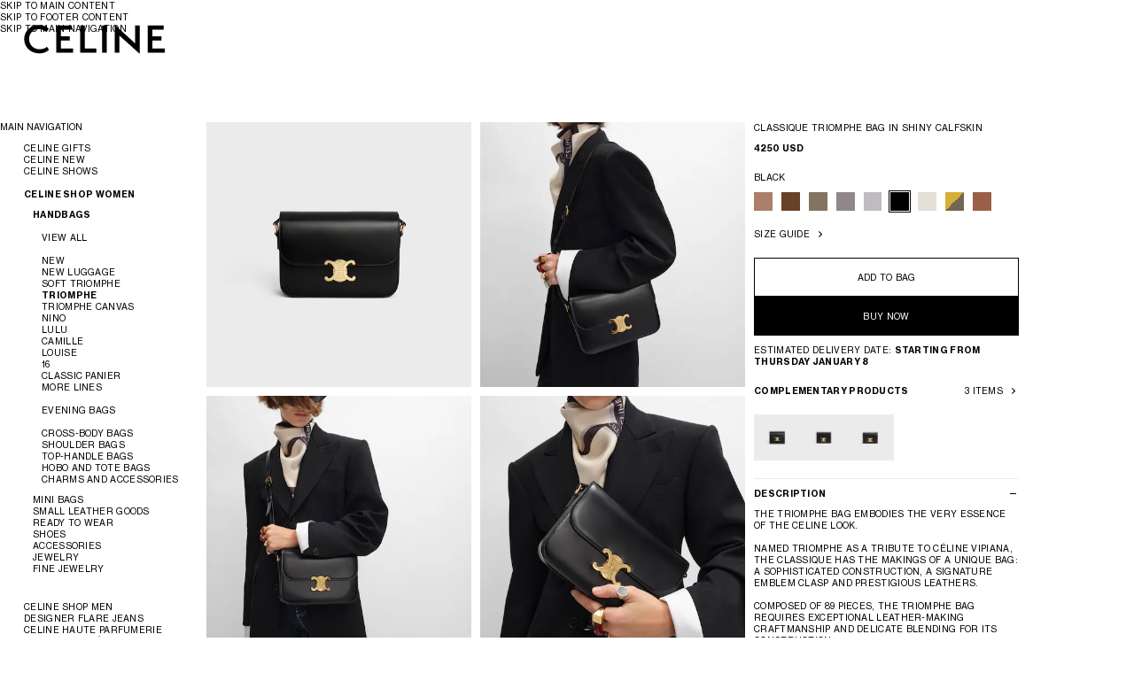

--- FILE ---
content_type: text/html;charset=utf-8
request_url: https://www.celine.com/en-us/celine-shop-women/handbags/triomphe/classique-triomphe-bag-in-shiny-calfskin-187363BF4.38NO.html
body_size: 43387
content:
<!DOCTYPE html><html lang="en" data-behavior="detectTab" class="js intersectionObserver" data-page-type="Product Page" data-category="TRIOMPHE" data-sku="187363BF4.38NO" style="--vh: 32.4px; --headerH: 108px; --styled-scrollbar-width: 0px; --scrollbar-width: 0px; --header-height: 36px; --first-image-bottom: 463.328125px; --header-top: 0px;"><head>
<meta charset="UTF-8"/>
<meta name="viewport" content="width=device-width, initial-scale=1, maximum-scale=1, user-scalable=0"/>

<meta http-equiv="x-ua-compatible" content="ie=edge"/>
<meta name="msapplication-tap-highlight" content="no"/>










    
        <link rel="alternate" href="https://www.celine.com/en-sg/celine-shop-women/handbags/triomphe/classique-triomphe-bag-in-shiny-calfskin-187363BF4.38NO.html" hreflang="en-sg"/>
    

    
        <link rel="alternate" href="https://www.celine.com/zht-tw/celine%E5%A5%B3%E5%A3%AB/%E6%89%8B%E8%A2%8B/triomphe/classique-triomphe%E4%BA%AE%E6%BE%A4%E7%89%9B%E7%9A%AE%E9%9D%A9%E6%89%8B%E8%A2%8B-187363BF4.38NO.html" hreflang="zh-tw"/>
    

    
        <link rel="alternate" href="https://www.celine.com/en-tw/celine-shop-women/handbags/triomphe/classique-triomphe-bag-in-shiny-calfskin-187363BF4.38NO.html" hreflang="en-tw"/>
    

    
        <link rel="alternate" href="https://www.celine.com/en-us/celine-shop-women/handbags/triomphe/classique-triomphe-bag-in-shiny-calfskin-187363BF4.38NO.html" hreflang="en-us"/>
    

    
        <link rel="alternate" href="https://www.celine.com/en-int/celine-women/handbags/triomphe/classique-triomphe-bag-in-shiny-calfskin-187363BF4.38NO.html" hreflang="x-default"/>
    

    
        <link rel="alternate" href="https://www.celine.com/en-nz/celine-shop-women/handbags/triomphe/classique-triomphe-bag-in-shiny-calfskin-187363BF4.38NO.html" hreflang="en-nz"/>
    

    
        <link rel="alternate" href="https://www.celine.com/en-vn/celine-shop-women/handbags/triomphe/classique-triomphe-bag-in-shiny-calfskin-187363BF4.38NO.html" hreflang="en-vn"/>
    

    
        <link rel="alternate" href="https://www.celine.com/en-kh/celine-shop-women/handbags/triomphe/classique-triomphe-bag-in-shiny-calfskin-187363BF4.38NO.html" hreflang="en-kh"/>
    

    
        <link rel="alternate" href="https://www.celine.com/en-pk/celine-shop-women/handbags/triomphe/classique-triomphe-bag-in-shiny-calfskin-187363BF4.38NO.html" hreflang="en-pk"/>
    

    
        <link rel="alternate" href="https://www.celine.com/en-mn/celine-shop-women/handbags/triomphe/classique-triomphe-bag-in-shiny-calfskin-187363BF4.38NO.html" hreflang="en-mn"/>
    

    
        <link rel="alternate" href="https://www.celine.com/en-in/celine-shop-women/handbags/triomphe/classique-triomphe-bag-in-shiny-calfskin-187363BF4.38NO.html" hreflang="en-in"/>
    

    
        <link rel="alternate" href="https://www.celine.com/en-la/celine-shop-women/handbags/triomphe/classique-triomphe-bag-in-shiny-calfskin-187363BF4.38NO.html" hreflang="en-la"/>
    

    
        <link rel="alternate" href="https://www.celine.com/en-id/celine-shop-women/handbags/triomphe/classique-triomphe-bag-in-shiny-calfskin-187363BF4.38NO.html" hreflang="en-id"/>
    

    
        <link rel="alternate" href="https://www.celine.com/en-my/celine-shop-women/handbags/triomphe/classique-triomphe-bag-in-shiny-calfskin-187363BF4.38NO.html" hreflang="en-my"/>
    

    
        <link rel="alternate" href="https://www.celine.com/en-ph/celine-shop-women/handbags/triomphe/classique-triomphe-bag-in-shiny-calfskin-187363BF4.38NO.html" hreflang="en-ph"/>
    

    
        <link rel="alternate" href="https://www.celine.com/en-ee/celine-shop-women/handbags/triomphe/classique-triomphe-bag-in-shiny-calfskin-187363BF4.38NO.html" hreflang="en-ee"/>
    

    
        <link rel="alternate" href="https://www.celine.com/en-fi/celine-shop-women/handbags/triomphe/classique-triomphe-bag-in-shiny-calfskin-187363BF4.38NO.html" hreflang="en-fi"/>
    

    
        <link rel="alternate" href="https://www.celine.com/en-il/celine-shop-women/handbags/triomphe/classique-triomphe-bag-in-shiny-calfskin-187363BF4.38NO.html" hreflang="en-il"/>
    

    
        <link rel="alternate" href="https://www.celine.com/en-az/celine-shop-women/handbags/triomphe/classique-triomphe-bag-in-shiny-calfskin-187363BF4.38NO.html" hreflang="en-az"/>
    

    
        <link rel="alternate" href="https://www.celine.com/en-ng/celine-shop-women/handbags/triomphe/classique-triomphe-bag-in-shiny-calfskin-187363BF4.38NO.html" hreflang="en-ng"/>
    

    
        <link rel="alternate" href="https://www.celine.com/en-rs/celine-shop-women/handbags/triomphe/classique-triomphe-bag-in-shiny-calfskin-187363BF4.38NO.html" hreflang="en-rs"/>
    

    
        <link rel="alternate" href="https://www.celine.com/fr-ma/celine-boutique-femme/sacs/triomphe/sac-triomphe-classique-veau-brillant-187363BF4.38NO.html" hreflang="fr-ma"/>
    

    
        <link rel="alternate" href="https://www.celine.com/en-bg/celine-shop-women/handbags/triomphe/classique-triomphe-bag-in-shiny-calfskin-187363BF4.38NO.html" hreflang="en-bg"/>
    

    
        <link rel="alternate" href="https://www.celine.com/fr-dz/celine-boutique-femme/sacs/triomphe/sac-triomphe-classique-veau-brillant-187363BF4.38NO.html" hreflang="fr-dz"/>
    

    
        <link rel="alternate" href="https://www.celine.com/en-za/celine-shop-women/handbags/triomphe/classique-triomphe-bag-in-shiny-calfskin-187363BF4.38NO.html" hreflang="en-za"/>
    

    
        <link rel="alternate" href="https://www.celine.com/en-kz/celine-shop-women/handbags/triomphe/classique-triomphe-bag-in-shiny-calfskin-187363BF4.38NO.html" hreflang="en-kz"/>
    

    
        <link rel="alternate" href="https://www.celine.com/en-cy/celine-shop-women/handbags/triomphe/classique-triomphe-bag-in-shiny-calfskin-187363BF4.38NO.html" hreflang="en-cy"/>
    

    
        <link rel="alternate" href="https://www.celine.com/en-ge/celine-shop-women/handbags/triomphe/classique-triomphe-bag-in-shiny-calfskin-187363BF4.38NO.html" hreflang="en-ge"/>
    

    
        <link rel="alternate" href="https://www.celine.com/en-eg/celine-shop-women/handbags/triomphe/classique-triomphe-bag-in-shiny-calfskin-187363BF4.38NO.html" hreflang="en-eg"/>
    

    
        <link rel="alternate" href="https://www.celine.com/fr-lb/celine-boutique-femme/sacs/triomphe/sac-triomphe-classique-veau-brillant-187363BF4.38NO.html" hreflang="fr-lb"/>
    

    
        <link rel="alternate" href="https://www.celine.com/en-hr/celine-shop-women/handbags/triomphe/classique-triomphe-bag-in-shiny-calfskin-187363BF4.38NO.html" hreflang="en-hr"/>
    

    
        <link rel="alternate" href="https://www.celine.com/fr-tn/celine-boutique-femme/sacs/triomphe/sac-triomphe-classique-veau-brillant-187363BF4.38NO.html" hreflang="fr-tn"/>
    

    
        <link rel="alternate" href="https://www.celine.com/en-hu/celine-shop-women/handbags/triomphe/classique-triomphe-bag-in-shiny-calfskin-187363BF4.38NO.html" hreflang="en-hu"/>
    

    
        <link rel="alternate" href="https://www.celine.com/ko-kr/celine-%EC%97%AC%EC%84%B1/%ED%95%B8%EB%93%9C%EB%B0%B1/%ED%8A%B8%EB%A6%AC%EC%98%B9%ED%94%84/%ED%81%B4%EB%9E%98%EC%8B%9D-%ED%8A%B8%EB%A6%AC%EC%98%B9%ED%94%84-%EB%B0%B1---%EC%83%A4%EC%9D%B4%EB%8B%88-%EC%B9%B4%ED%94%84%EC%8A%A4%ED%82%A8-187363BF4.38NO.html" hreflang="ko-kr"/>
    

    
        <link rel="alternate" href="https://www.celine.com/en-no/celine-shop-women/handbags/triomphe/classique-triomphe-bag-in-shiny-calfskin-187363BF4.38NO.html" hreflang="en-no"/>
    

    
        <link rel="alternate" href="https://www.celine.com/en-pl/celine-shop-women/handbags/triomphe/classique-triomphe-bag-in-shiny-calfskin-187363BF4.38NO.html" hreflang="en-pl"/>
    

    
        <link rel="alternate" href="https://www.celine.com/en-ro/celine-shop-women/handbags/triomphe/classique-triomphe-bag-in-shiny-calfskin-187363BF4.38NO.html" hreflang="en-ro"/>
    

    
        <link rel="alternate" href="https://www.celine.com/es-mx/celine-tienda-en-l%C3%ADnea-mujer/bolsos/triomphe/bolso-triomphe-classique-de-piel-de-becerro-brillante-187363BF4.38NO.html" hreflang="es-mx"/>
    

    
        <link rel="alternate" href="https://www.celine.com/es-ec/celine-tienda-en-l%C3%ADnea-mujer/bolsos/triomphe/bolso-triomphe-classique-de-piel-de-becerro-brillante-187363BF4.38NO.html" hreflang="es-ec"/>
    

    
        <link rel="alternate" href="https://www.celine.com/es-cl/celine-tienda-en-l%C3%ADnea-mujer/bolsos/triomphe/bolso-triomphe-classique-de-piel-de-becerro-brillante-187363BF4.38NO.html" hreflang="es-cl"/>
    

    
        <link rel="alternate" href="https://www.celine.com/pt-br/celine-shop-women/handbags/triomphe/classique-triomphe-bag-in-shiny-calfskin-187363BF4.38NO.html" hreflang="pt-br"/>
    

    
        <link rel="alternate" href="https://www.celine.com/es-pr/celine-tienda-en-l%C3%ADnea-mujer/bolsos/triomphe/bolso-triomphe-classique-de-piel-de-becerro-brillante-187363BF4.38NO.html" hreflang="es-pr"/>
    

    
        <link rel="alternate" href="https://www.celine.com/es-do/celine-tienda-en-l%C3%ADnea-mujer/bolsos/triomphe/bolso-triomphe-classique-de-piel-de-becerro-brillante-187363BF4.38NO.html" hreflang="es-do"/>
    

    
        <link rel="alternate" href="https://www.celine.com/es-ar/celine-tienda-en-l%C3%ADnea-mujer/bolsos/triomphe/bolso-triomphe-classique-de-piel-de-becerro-brillante-187363BF4.38NO.html" hreflang="es-ar"/>
    

    
        <link rel="alternate" href="https://www.celine.com/es-co/celine-tienda-en-l%C3%ADnea-mujer/bolsos/triomphe/bolso-triomphe-classique-de-piel-de-becerro-brillante-187363BF4.38NO.html" hreflang="es-co"/>
    

    
        <link rel="alternate" href="https://www.celine.com/es-pe/celine-tienda-en-l%C3%ADnea-mujer/bolsos/triomphe/bolso-triomphe-classique-de-piel-de-becerro-brillante-187363BF4.38NO.html" hreflang="es-pe"/>
    

    
        <link rel="alternate" href="https://www.celine.com/en-gr/celine-shop-women/handbags/triomphe/classique-triomphe-bag-in-shiny-calfskin-187363BF4.38NO.html" hreflang="en-gr"/>
    

    
        <link rel="alternate" href="https://www.celine.com/en-lt/celine-shop-women/handbags/triomphe/classique-triomphe-bag-in-shiny-calfskin-187363BF4.38NO.html" hreflang="en-lt"/>
    

    
        <link rel="alternate" href="https://www.celine.com/en-lv/celine-shop-women/handbags/triomphe/classique-triomphe-bag-in-shiny-calfskin-187363BF4.38NO.html" hreflang="en-lv"/>
    

    
        <link rel="alternate" href="https://www.celine.com/en-mt/celine-shop-women/handbags/triomphe/classique-triomphe-bag-in-shiny-calfskin-187363BF4.38NO.html" hreflang="en-mt"/>
    

    
        <link rel="alternate" href="https://www.celine.com/pt-pt/celine-shop-women/handbags/triomphe/classique-triomphe-bag-in-shiny-calfskin-187363BF4.38NO.html" hreflang="pt-pt"/>
    

    
        <link rel="alternate" href="https://www.celine.com/en-si/celine-shop-women/handbags/triomphe/classique-triomphe-bag-in-shiny-calfskin-187363BF4.38NO.html" hreflang="en-si"/>
    

    
        <link rel="alternate" href="https://www.celine.com/en-sk/celine-shop-women/handbags/triomphe/classique-triomphe-bag-in-shiny-calfskin-187363BF4.38NO.html" hreflang="en-sk"/>
    

    
        <link rel="alternate" href="https://www.celine.com/th-th/celine-%E0%B8%AA%E0%B8%B3%E0%B8%AB%E0%B8%A3%E0%B8%B1%E0%B8%9A%E0%B8%9C%E0%B8%B9%E0%B9%89%E0%B8%AB%E0%B8%8D%E0%B8%B4%E0%B8%87/%E0%B8%81%E0%B8%A3%E0%B8%B0%E0%B9%80%E0%B8%9B%E0%B9%8B%E0%B8%B2%E0%B8%96%E0%B8%B7%E0%B8%AD/triomphe/%E0%B8%81%E0%B8%A3%E0%B8%B0%E0%B9%80%E0%B8%9B%E0%B9%8B%E0%B8%B2-classique-triomphe-%E0%B8%AB%E0%B8%99%E0%B8%B1%E0%B8%87%E0%B8%A5%E0%B8%B9%E0%B8%81%E0%B8%A7%E0%B8%B1%E0%B8%A7%E0%B9%80%E0%B8%84%E0%B8%A5%E0%B8%B7%E0%B8%AD%E0%B8%9A%E0%B9%80%E0%B8%87%E0%B8%B2-187363BF4.38NO.html" hreflang="th-th"/>
    

    
        <link rel="alternate" href="https://www.celine.com/en-th/celine-shop-women/handbags/triomphe/classique-triomphe-bag-in-shiny-calfskin-187363BF4.38NO.html" hreflang="en-th"/>
    

    
        <link rel="alternate" href="https://www.celine.com/en-ca/celine-shop-women/handbags/triomphe/classique-triomphe-bag-in-shiny-calfskin-187363BF4.38NO.html" hreflang="en-ca"/>
    

    
        <link rel="alternate" href="https://www.celine.com/fr-ca/celine-boutique-femme/sacs/triomphe/sac-triomphe-classique-veau-brillant-187363BF4.38NO.html" hreflang="fr-ca"/>
    

    
        <link rel="alternate" href="https://www.celine.com/en-ae/celine-shop-women/handbags/triomphe/classique-triomphe-bag-in-shiny-calfskin-187363BF4.38NO.html" hreflang="en-ae"/>
    

    
        <link rel="alternate" href="https://www.celine.com/de-at/celine-fur-damen/handtaschen/triomphe/klassische-triomphe-tasche-aus-gl%C3%A4nzendem-kalbsleder-187363BF4.38NO.html" hreflang="de-at"/>
    

    
        <link rel="alternate" href="https://www.celine.com/en-be/celine-shop-women/handbags/triomphe/classique-triomphe-bag-in-shiny-calfskin-187363BF4.38NO.html" hreflang="en-be"/>
    

    
        <link rel="alternate" href="https://www.celine.com/fr-be/celine-boutique-femme/sacs/triomphe/sac-triomphe-classique-veau-brillant-187363BF4.38NO.html" hreflang="fr-be"/>
    

    
        <link rel="alternate" href="https://www.celine.com/en-bh/celine-shop-women/handbags/triomphe/classique-triomphe-bag-in-shiny-calfskin-187363BF4.38NO.html" hreflang="en-bh"/>
    

    
        <link rel="alternate" href="https://www.celine.com/fr-ch/celine-boutique-femme/sacs/triomphe/sac-triomphe-moyen-modele-veau-satine-187363BF4.38NO.html" hreflang="fr-ch"/>
    

    
        <link rel="alternate" href="https://www.celine.com/it-ch/celine-boutique-donna/borse/triomphe/borsa-triomphe-classique-in-pelle-di-vitello-lucida-187363BF4.38NO.html" hreflang="it-ch"/>
    

    
        <link rel="alternate" href="https://www.celine.com/de-ch/celine-fur-damen/handtaschen/triomphe/klassische-triomphe-tasche-aus-gl%C3%A4nzendem-kalbsleder-187363BF4.38NO.html" hreflang="de-ch"/>
    

    
        <link rel="alternate" href="https://www.celine.com/en-cz/celine-shop-women/handbags/triomphe/classique-triomphe-bag-in-shiny-calfskin-187363BF4.38NO.html" hreflang="en-cz"/>
    

    
        <link rel="alternate" href="https://www.celine.com/de-de/celine-fur-damen/handtaschen/triomphe/klassische-triomphe-tasche-aus-gl%C3%A4nzendem-kalbsleder-187363BF4.38NO.html" hreflang="de-de"/>
    

    
        <link rel="alternate" href="https://www.celine.com/en-dk/celine-shop-women/handbags/triomphe/classique-triomphe-bag-in-shiny-calfskin-187363BF4.38NO.html" hreflang="en-dk"/>
    

    
        <link rel="alternate" href="https://www.celine.com/es-es/celine-tienda-en-l%C3%ADnea-mujer/bolsos/triomphe/bolso-triomphe-classique-de-piel-de-becerro-brillante-187363BF4.38NO.html" hreflang="es-es"/>
    

    
        <link rel="alternate" href="https://www.celine.com/fr-fr/celine-boutique-femme/sacs/triomphe/sac-triomphe-classique-veau-brillant-187363BF4.38NO.html" hreflang="fr-fr"/>
    

    
        <link rel="alternate" href="https://www.celine.com/en-gb/celine-shop-women/handbags/triomphe/classique-triomphe-bag-in-shiny-calfskin-187363BF4.38NO.html" hreflang="en-gb"/>
    

    
        <link rel="alternate" href="https://www.celine.com/en-hk/celine-shop-women/handbags/triomphe/classique-triomphe-bag-in-shiny-calfskin-187363BF4.38NO.html" hreflang="en-hk"/>
    

    
        <link rel="alternate" href="https://www.celine.com/zhs-hk/celine%E5%A5%B3%E5%A3%AB%E7%94%84%E9%81%B8/%E6%89%8B%E8%A2%8B/triomphe/classique-triomphe%E6%89%8B%E8%A2%8B-187363BF4.38NO.html" hreflang="zh-hans-hk"/>
    

    
        <link rel="alternate" href="https://www.celine.com/zht-hk/celine%E5%A5%B3%E5%A3%AB/%E6%89%8B%E8%A2%8B/triomphe/classique-triomphe%E4%BA%AE%E6%BE%A4%E7%89%9B%E7%9A%AE%E9%9D%A9%E6%89%8B%E8%A2%8B-187363BF4.38NO.html" hreflang="zh-hant-hk"/>
    

    
        <link rel="alternate" href="https://www.celine.com/en-ie/celine-shop-women/handbags/triomphe/classique-triomphe-bag-in-shiny-calfskin-187363BF4.38NO.html" hreflang="en-ie"/>
    

    
        <link rel="alternate" href="https://www.celine.com/it-it/celine-boutique-donna/borse/triomphe/borsa-triomphe-classique-in-pelle-di-vitello-lucida-187363BF4.38NO.html" hreflang="it-it"/>
    

    
        <link rel="alternate" href="https://www.celine.com/en-kw/celine-shop-women/handbags/triomphe/classique-triomphe-bag-in-shiny-calfskin-187363BF4.38NO.html" hreflang="en-kw"/>
    

    
        <link rel="alternate" href="https://www.celine.com/en-lu/celine-shop-women/handbags/triomphe/classique-triomphe-bag-in-shiny-calfskin-187363BF4.38NO.html" hreflang="en-lu"/>
    

    
        <link rel="alternate" href="https://www.celine.com/fr-lu/celine-boutique-femme/sacs/triomphe/sac-triomphe-classique-veau-brillant-187363BF4.38NO.html" hreflang="fr-lu"/>
    

    
        <link rel="alternate" href="https://www.celine.com/zht-mo/celine%E5%A5%B3%E5%A3%AB/%E6%89%8B%E8%A2%8B/triomphe/classique-triomphe%E4%BA%AE%E6%BE%A4%E7%89%9B%E7%9A%AE%E9%9D%A9%E6%89%8B%E8%A2%8B-187363BF4.38NO.html" hreflang="zh-hant-mo"/>
    

    
        <link rel="alternate" href="https://www.celine.com/en-mo/celine-shop-women/handbags/triomphe/classique-triomphe-bag-in-shiny-calfskin-187363BF4.38NO.html" hreflang="en-mo"/>
    

    
        <link rel="alternate" href="https://www.celine.com/zhs-mo/celine%E5%A5%B3%E5%A3%AB%E7%94%84%E9%81%B8/%E6%89%8B%E8%A2%8B/triomphe/classique-triomphe%E6%89%8B%E8%A2%8B-187363BF4.38NO.html" hreflang="zh-hans-mo"/>
    

    
        <link rel="alternate" href="https://www.celine.com/en-nl/celine-shop-women/handbags/triomphe/classique-triomphe-bag-in-shiny-calfskin-187363BF4.38NO.html" hreflang="en-nl"/>
    

    
        <link rel="alternate" href="https://www.celine.com/en-qa/celine-shop-women/handbags/triomphe/classique-triomphe-bag-in-shiny-calfskin-187363BF4.38NO.html" hreflang="en-qa"/>
    

    
        <link rel="alternate" href="https://www.celine.com/en-sa/celine-shop-women/handbags/triomphe/classique-triomphe-bag-in-shiny-calfskin-187363BF4.38NO.html" hreflang="en-sa"/>
    

    
        <link rel="alternate" href="https://www.celine.com/en-se/celine-shop-women/handbags/triomphe/classique-triomphe-bag-in-shiny-calfskin-187363BF4.38NO.html" hreflang="en-se"/>
    

    
        <link rel="alternate" href="https://www.celine.com/ja-jp/celine-%E3%82%B7%E3%83%A7%E3%83%83%E3%83%97-%E3%82%A6%E3%82%A3%E3%83%A1%E3%83%B3%E3%82%BA/%E3%83%8F%E3%83%B3%E3%83%89%E3%83%90%E3%83%83%E3%82%B0/%E3%83%88%E3%83%AA%E3%82%AA%E3%83%B3%E3%83%95/%E3%82%AF%E3%83%A9%E3%82%B7%E3%83%83%E3%82%AF-%E3%83%88%E3%83%AA%E3%82%AA%E3%83%B3%E3%83%95-%E3%83%90%E3%83%83%E3%82%B0-%E3%82%B7%E3%83%A3%E3%82%A4%E3%83%8B%E3%83%BC%E3%82%AB%E3%83%BC%E3%83%95%E3%82%B9%E3%82%AD%E3%83%B3-187363BF4.38NO.html" hreflang="ja-jp"/>
    

    
        <link rel="alternate" href="https://www.celine.com/en-au/celine-shop-women/handbags/triomphe/classique-triomphe-bag-in-shiny-calfskin-187363BF4.38NO.html" hreflang="en-au"/>
    






    
    
    
            
                <meta property="og:image" content="https://www.celine.com/on/demandware.static/-/Sites-masterCatalog/default/dw36f0bdd8/images/large/187363BF4.38NO_1_SS24_W_V5.jpg"/>
            
        
    

    
    
        <title> CLASSIQUE TRIOMPHE BAG IN shiny calfskin -  BLACK | CELINE</title>
    
    <meta name="description" content="CLASSIQUE TRIOMPHE BAG IN shiny calfskin | Black - Buy the latest collections of TRIOMPHE on the official CELINE online store"/>
    <meta name="keywords" content="CELINE"/>


<meta name="theme-color" content="#ffffff"/>






    <link rel="canonical" href="https://www.celine.com/en-us/celine-shop-women/handbags/triomphe/classique-triomphe-bag-in-shiny-calfskin-187363BF4.38NO.html"/>





<link rel="icon" href="/on/demandware.static/Sites-CELINE_US-Site/-/default/dwb74d41c8/images/favicons/favicon.svg"/>
<link rel="mask-icon" href="/on/demandware.static/Sites-CELINE_US-Site/-/default/dw09d074ad/images/favicons/mask-icon.svg" color="#000000"/>
<link rel="apple-touch-icon" href="/on/demandware.static/Sites-CELINE_US-Site/-/default/dw590c88df/images/favicons/apple-touch-icon.png"/>
<link rel="manifest" href="/on/demandware.static/Sites-CELINE_US-Site/-/default/dwc76a3063/images/favicons/site.webmanifest"/>









    
    
        
        
        








  
    <meta datalayer="[{&#34;loginStatus&#34;:&#34;Not logged&#34;,&#34;userId&#34;:&#34;&#34;,&#34;hashedEmail&#34;:&#34;&#34;,&#34;pageTopCategory&#34;:&#34;CELINE SHOP WOMEN&#34;,&#34;pageMidCategory&#34;:&#34;HANDBAGS&#34;,&#34;pageSubCategory&#34;:&#34;TRIOMPHE&#34;,&#34;pageSubSubCategory&#34;:&#34;&#34;,&#34;country&#34;:&#34;US&#34;,&#34;language&#34;:&#34;en&#34;,&#34;clientStatus&#34;:&#34;Not client&#34;,&#34;pageType&#34;:&#34;Product Page&#34;,&#34;currencyCode&#34;:&#34;USD&#34;},{&#34;eeAction&#34;:&#34;eeProductDetail&#34;,&#34;products&#34;:[{&#34;brand&#34;:&#34;Celine&#34;,&#34;category&#34;:&#34;HANDBAGS&#34;,&#34;isSale&#34;:&#34;N&#34;,&#34;id&#34;:&#34;187363BF4.38NO&#34;,&#34;name&#34;:&#34;CLASSIQUE TRIOMPHE BAG IN shiny calfskin&#34;,&#34;isBundle&#34;:&#34;No&#34;,&#34;bundleType&#34;:&#34;&#34;,&#34;price&#34;:4250,&#34;productBasePrice&#34;:4250,&#34;productColor&#34;:&#34;BLACK&#34;,&#34;productFlag&#34;:&#34;&#34;,&#34;productMasterId&#34;:&#34;Triomphe&#34;,&#34;productSubCategory&#34;:&#34;TRIOMPHE&#34;,&#34;productMidCategory&#34;:&#34;HANDBAGS&#34;,&#34;productSize&#34;:&#34;Unique&#34;,&#34;productCategory&#34;:&#34;CELINE SHOP WOMEN&#34;,&#34;variant&#34;:&#34;Unique - BLACK&#34;,&#34;preOrder&#34;:&#34;No&#34;,&#34;celHidePrice&#34;:false,&#34;isCustomizable&#34;:&#34;no&#34;,&#34;productCustomization&#34;:&#34;not customized&#34;,&#34;productStock&#34;:&#34;In stock&#34;,&#34;pdpCTAStatus&#34;:&#34;In Stock&#34;}]},{&#34;gtm.start&#34;:1767718800000,&#34;event&#34;:&#34;gtm.js&#34;,&#34;gtm.uniqueEventId&#34;:3},{&#34;event&#34;:&#34;gtm.dom&#34;,&#34;gtm.uniqueEventId&#34;:52},{&#34;event&#34;:&#34;product3dView&#34;,&#34;ctaName&#34;:&#34;Loaded&#34;,&#34;gtm.uniqueEventId&#34;:60},{&#34;event&#34;:&#34;gtm.load&#34;,&#34;gtm.uniqueEventId&#34;:156}]"/><meta SW-UA="Mozilla/5.0 (Macintosh; Intel Mac OS X 10_15_7) AppleWebKit/537.36 (KHTML, like Gecko) Chrome/131.0.0.0 Safari/537.36; ClaudeBot/1.0; +claudebot@anthropic.com)" SW-ID="0"/></head><body class="celine_us" data-country-code="US" style="padding: 0px;"><input type="hidden" value="false" id="customerIsLoggedIn"/>
  

  
    <input type="hidden" value="false" id="customerIsRegistration"/>
  

  
    <input type="hidden" value="Regular" id="loginType"/>
  

  
    <input type="hidden" value="Account" id="customerIsLoggedInRegistrationFrom"/>
  

  

  



    
















<!-- COREMEDIA HEAD -->






<link href="https://www.celine.com/p/cms/resource/sites/celine%20ecom/no_country/english/navigation/02_celine%20collections/22_women&#39;s%20summer%202023/campaign%20video/mokeCss-1063098-26.css" rel="stylesheet"/>

  <meta name="coremedia_content_id" content="9100"/>


<!-- END COREMEDIA HEAD -->






<style>
    
    @font-face {
        font-family: "Neue Haas Grotesk Display fallback";
        font-weight: 700;
        size-adjust: 98%;
        src: local("Arial Bold");
    }
    @font-face {
        font-family: "Neue Haas Grotesk Text fallback";
        font-weight: 700;
        size-adjust: 103%;
        src: local("Arial Bold");
    }
    @font-face {
        font-family: "Neue Haas Grotesk Text fallback";
        font-weight: 400;
        size-adjust: 102%;
        src: local("Arial");
    }
    
    @font-face {
        font-family: "Neue Haas Grotesk Display";
        font-display: swap;
        font-weight: 700;
        font-style: normal;
        src: url("/on/demandware.static/Sites-CELINE_US-Site/-/default/dw87fa38af/fonts/NHaasGroteskDSPro-75Bd.woff2") format("woff2"), url("/on/demandware.static/Sites-CELINE_US-Site/-/default/dwaebecd55/fonts/NHaasGroteskDSPro-75Bd.woff") format("woff");
    }
    @font-face {
        font-family: "Neue Haas Grotesk Text";
        font-display: swap;
        font-weight: 700;
        font-style: normal;
        src: url("/on/demandware.static/Sites-CELINE_US-Site/-/default/dwaadab41b/fonts/NHaasGroteskTXPro-75Bd.woff2") format("woff2"), url("/on/demandware.static/Sites-CELINE_US-Site/-/default/dwb2217a44/fonts/NHaasGroteskTXPro-75Bd.woff") format("woff");
    }
    @font-face {
        font-family: "Neue Haas Grotesk Text";
        font-display: swap;
        font-weight: 400;
        font-style: normal;
        src: url("/on/demandware.static/Sites-CELINE_US-Site/-/default/dw76f74f6f/fonts/NHaasGroteskTXPro-55Rg.woff2") format("woff2"), url("/on/demandware.static/Sites-CELINE_US-Site/-/default/dwb12b454c/fonts/NHaasGroteskTXPro-55Rg.woff") format("woff");
    }
</style>




<link rel="stylesheet" href="/on/demandware.static/Sites-CELINE_US-Site/-/en_US/v1767685525028/css/celine-commons.css"/>



    <link rel="stylesheet" href="/on/demandware.static/Sites-CELINE_US-Site/-/en_US/v1767685525028/css/celine-pdp.css"/>


<!-- OneTrust Cookies Consent Notice start -->


<!-- OneTrust Cookies Consent Notice end -->






    

    

    





    












    





<!-- Demandware Apple Pay -->

<style type="text/css">ISAPPLEPAY{display:inline}.dw-apple-pay-button,.dw-apple-pay-button:hover,.dw-apple-pay-button:active{background-color:black;background-image:-webkit-named-image(apple-pay-logo-white);background-position:50% 50%;background-repeat:no-repeat;background-size:75% 60%;border-radius:5px;border:1px solid black;box-sizing:border-box;margin:5px auto;min-height:30px;min-width:100px;padding:0}
.dw-apple-pay-button:after{content:'Apple Pay';visibility:hidden}.dw-apple-pay-button.dw-apple-pay-logo-white{background-color:white;border-color:white;background-image:-webkit-named-image(apple-pay-logo-black);color:black}.dw-apple-pay-button.dw-apple-pay-logo-white.dw-apple-pay-border{border-color:black}</style>


   <script type="application/ld+json" data-lu="structured-data">{"@context":"http://schema.org","@graph":[{"@context":"http://schema.org","@type":"WebSite","name":"CELINE","alternateName":"CELINE","url":"https://www.celine.com/en-us/","PotentialAction":{"@type":"SearchAction","target":"https://www.celine.com/en-us/search?q={query}","query-input":"required name=query"}},{"@context":"http://schema.org","@type":"Organization","url":"https://www.celine.com/en-us/","name":"CELINE","alternateName":"CELINE","logo":"https://www.celine.com/on/demandware.static/Sites-CELINE_US-Site/-/default/dwe19f0b45/images/logo.svg"},{"@context":"http://schema.org/","@type":"Product","name":"CLASSIQUE TRIOMPHE BAG IN shiny calfskin","description":"The Triomphe bag embodies the very essence of the CELINE look.<br /><br />\r\nNamed Triomphe as a tribute to C&eacute;line Vipiana, the Classique has the makings of a unique bag: a sophisticated construction, a signature emblem clasp and prestigious leathers.<br /><br />\r\nComposed of 89 pieces, the Triomphe bag requires exceptional leather-making craftmanship and delicate blending for its construction.<br /><br />\r\nThe gold-finished hardware, a signature of the CELINE style, signals its personality. The clasp - a reinterpretation of the Maison&rsquo;s iconic 1970s logo - integrates a mechanism developed like a piece of jewellery, built symmetrically in two parts.<br /><br />\r\nIt is crafted with the most iconic CELINE leathers &ndash; satin calfskin and natural tan calfskin &ndash; balancing the bag&rsquo;s softness and structure.<br /><br />\r\nThe Classique is the most emblematic model in the Triomphe family, designed with a timeless aesthetic.","brand":{"@type":"Brand","name":"CELINE"},"sku":"187363BF4.38NO","category":"TRIOMPHE > HANDBAGS > CELINE SHOP WOMEN > CELINE > CLASSIQUE TRIOMPHE BAG IN shiny calfskin","seller":{"@type":"Organization","name":"CELINE"},"gtin13":"187363BF4.38NO","image":[{"@context":"http://schema.org","@type":"ImageObject","author":"CELINE","contentUrl":"https://image.celine.com/3006d0c0eab268fe/original/187363BF4-38NO_1_SS24_P1_W.jpg?V2","name":"CLASSIQUE TRIOMPHE BAG IN shiny calfskin - BLACK - GIFTS FOR HER - 1 | CELINE","description":"CLASSIQUE TRIOMPHE BAG IN shiny calfskin - BLACK - GIFTS FOR HER - 1 | CELINE"},{"@context":"http://schema.org","@type":"ImageObject","author":"CELINE","contentUrl":"https://image.celine.com/18a31aea1f6cdaa4/original/187363BF4-38NO_2_SPR26_W_V1.jpg","name":"CLASSIQUE TRIOMPHE BAG IN shiny calfskin - BLACK - GIFTS FOR HER - 1 | CELINE","description":"CLASSIQUE TRIOMPHE BAG IN shiny calfskin - BLACK - GIFTS FOR HER - 1 | CELINE"},{"@context":"http://schema.org","@type":"ImageObject","author":"CELINE","contentUrl":"https://image.celine.com/76e86375a428dfc3/original/187363BF4-38NO_3_SPR26_W_V1.jpg","name":"CLASSIQUE TRIOMPHE BAG IN shiny calfskin - BLACK - GIFTS FOR HER - 1 | CELINE","description":"CLASSIQUE TRIOMPHE BAG IN shiny calfskin - BLACK - GIFTS FOR HER - 1 | CELINE"},{"@context":"http://schema.org","@type":"ImageObject","author":"CELINE","contentUrl":"https://image.celine.com/1d93fa87cbdf67f0/original/187363BF4-38NO_4_SPR26_W_V1.jpg","name":"CLASSIQUE TRIOMPHE BAG IN shiny calfskin - BLACK - GIFTS FOR HER - 1 | CELINE","description":"CLASSIQUE TRIOMPHE BAG IN shiny calfskin - BLACK - GIFTS FOR HER - 1 | CELINE"},{"@context":"http://schema.org","@type":"ImageObject","author":"CELINE","contentUrl":"https://image.celine.com/1607efd377857714/original/187363BF4-38NO_5_SS24_P1_W.jpg?V2","name":"CLASSIQUE TRIOMPHE BAG IN shiny calfskin - BLACK - GIFTS FOR HER - 1 | CELINE","description":"CLASSIQUE TRIOMPHE BAG IN shiny calfskin - BLACK - GIFTS FOR HER - 1 | CELINE"},{"@context":"http://schema.org","@type":"ImageObject","author":"CELINE","contentUrl":"https://image.celine.com/4c755e69c7305c55/original/187363BF4-38NO_6_SS24_P1_W.jpg?V2","name":"CLASSIQUE TRIOMPHE BAG IN shiny calfskin - BLACK - GIFTS FOR HER - 1 | CELINE","description":"CLASSIQUE TRIOMPHE BAG IN shiny calfskin - BLACK - GIFTS FOR HER - 1 | CELINE"},{"@context":"http://schema.org","@type":"ImageObject","author":"CELINE","contentUrl":"https://image.celine.com/48c75653a8d15f09/original/187363BF4-38NO_7_SPR26_W_V1.jpg","name":"CLASSIQUE TRIOMPHE BAG IN shiny calfskin - BLACK - GIFTS FOR HER - 1 | CELINE","description":"CLASSIQUE TRIOMPHE BAG IN shiny calfskin - BLACK - GIFTS FOR HER - 1 | CELINE"},{"@context":"http://schema.org","@type":"ImageObject","author":"CELINE","contentUrl":"https://image.celine.com/33eb555874018547/original/187363BF4-38NO_8_SS24_P1_W.jpg?V2","name":"CLASSIQUE TRIOMPHE BAG IN shiny calfskin - BLACK - GIFTS FOR HER - 1 | CELINE","description":"CLASSIQUE TRIOMPHE BAG IN shiny calfskin - BLACK - GIFTS FOR HER - 1 | CELINE"},{"@context":"http://schema.org","@type":"ImageObject","author":"CELINE","contentUrl":"https://image.celine.com/1607efd377857714/original/187363BF4-38NO_9_SS24_P1_W.jpg?V2","name":"CLASSIQUE TRIOMPHE BAG IN shiny calfskin - BLACK - GIFTS FOR HER - 1 | CELINE","description":"CLASSIQUE TRIOMPHE BAG IN shiny calfskin - BLACK - GIFTS FOR HER - 1 | CELINE"}],"offers":{"url":"https://www.celine.com/en-us/celine-shop-women/handbags/triomphe/classique-triomphe-bag-in-shiny-calfskin-187363BF4.38NO.html","@type":"Offer","priceCurrency":"USD","price":4250,"availability":"InStock"}},{"@context":"http://schema.org","@type":"BreadcrumbList","numberOfItems":5,"itemListElement":[{"@type":"ListItem","position":1,"item":"https://www.celine.com/en-us/home","name":"CELINE"},{"@type":"ListItem","position":2,"item":"https://www.celine.com/en-us/celine-shop-women/","name":"CELINE SHOP WOMEN"},{"@type":"ListItem","position":3,"item":"https://www.celine.com/en-us/celine-shop-women/handbags/","name":"HANDBAGS"},{"@type":"ListItem","position":4,"item":"https://www.celine.com/en-us/celine-shop-women/handbags/triomphe/","name":"TRIOMPHE"},{"@type":"ListItem","position":5,"item":{"@id":"https://www.celine.com/en-us/celine-shop-women/handbags/triomphe/classique-triomphe-bag-in-shiny-calfskin-187363BF4.38NO.html","name":"CLASSIQUE TRIOMPHE BAG IN shiny calfskin"}}]}]}</script>




    
    
    
            
                
            
    
    
    
        
    
    
    

    
    <meta name="twitter:card" content="summary_large_image"/>
    <meta name="twitter:title" content="CLASSIQUE TRIOMPHE BAG IN shiny calfskin"/>
    <meta name="twitter:image" content="https://image.celine.com/3006d0c0eab268fe/original/187363BF4-38NO_1_SS24_P1_W.jpg?V2"/>
    <meta property="og:type" content="article"/>
    <meta property="og:url" content="https://www.celine.com/en-us/celine-shop-women/handbags/triomphe/classique-triomphe-bag-in-shiny-calfskin-187363BF4.38NO.html"/>
    <meta property="og:image" content="https://image.celine.com/3006d0c0eab268fe/original/187363BF4-38NO_1_SS24_P1_W.jpg?V2"/>
    <meta property="og:description" content=""/>



                              

<ul class="f-body m-skip-nav" aria-hidden="false">
    <li>
        <a href="#content" class="a-btn a-btn--as-link a11y a11y--focussable">Skip to main content</a>
    </li>
    <li>
        <a href="#goToFooter" class="a-btn a-btn--as-link a11y a11y--focussable">Skip to footer content</a>
    </li>
    <li class="m-skip-nav__main-nav">
        <a href="#mainNavigation" class="a-btn a-btn--as-link a11y a11y--focussable">SKIP TO MAIN NAVIGATION</a>
    </li>
</ul>


<div class="layout a17-grid-wrapper page" data-action="Product-Show" data-querystring="pid=187363BF4.38NO">


<div class="m-flash-banner-wrapper" data-behavior="mFlashBanner">

	 

	
</div>
































<header id="header">
    <div class="g-header-logo">
        
        <a href="/en-us/home" title="CELINE | HOMEPAGE" class="a-logo" data-gtm-category="navigation" data-gtm-action="home" data-gtm-location="header">
            <span class="a-logo__large">
                <svg viewBox="0 0 160 33" fill="none" xmlns="http://www.w3.org/2000/svg" aria-hidden="true" focusable="false">
                    <path fill-rule="evenodd" clip-rule="evenodd" d="M145.049 27.8634V18.6289H155.265V13.9113H145.049V6.59122H157.716V1.87202H139.819V32.5794H159.021V27.8634H145.049ZM130.671 33.7596L130.711 1.83221H125.481L125.563 22.0453L102.602 0.978516L102.561 32.5778H107.791L107.708 13.1388L130.671 33.7596ZM93.4045 32.5778L93.4077 1.83221H88.1792L88.1744 32.5778H93.4045ZM63.4607 32.5794H81.642V27.8634H68.6908V1.83221H63.4607V32.5794V32.5794ZM36.4128 32.5794H55.6164V27.8634H41.6429V18.6289H51.8566V13.9113H41.6429V6.59122H54.3093V1.87202H36.4128V32.5794ZM5.84821 17.0442C5.84821 11.1862 9.93437 5.85857 16.8795 5.85857C20.0666 5.85857 23.212 6.99736 25.3782 9.11248L28.1557 5.49225C27.1349 4.27224 23.212 1.14097 16.8795 1.14097C7.07374 1.14097 0.291748 8.54229 0.291748 17.1652C0.291748 25.992 7.44172 33.3121 17.4507 33.3121C21.8632 33.3121 25.5414 31.8898 28.3605 29.2045L25.9494 25.8279C24.7239 27.0496 21.5785 28.6359 17.6971 28.6359C10.7103 28.6359 5.84821 23.4707 5.84821 17.0442V17.0442Z" fill="#000"></path>
                </svg>
            </span>
            <span class="a-logo__mobile">
                <svg xmlns="http://www.w3.org/2000/svg" width="102" height="22" fill="none">
                    <path fill="#000" fill-rule="evenodd" d="M92.7024 17.5509v-6.0285h6.5419V8.44272h-6.5419V3.66406h8.1116V.583296H89.3531V20.6296H101.65v-3.0787h-8.9476ZM83.4946 21.4 83.5202.557302h-3.3493l.0522 13.195398L65.5194 0l-.0266 20.6285h3.3493l-.0532-12.69006L83.4946 21.4Zm-23.8654-.7715.002-20.071198h-3.3483l-.003 20.071198h3.3493Zm-19.1759.0011h11.6432v-3.0787h-8.2939V.557302h-3.3493V20.6296Zm-17.3215 0h12.298v-3.0787h-8.9487v-6.0285h6.5409V8.44272h-6.5409V3.66406h8.1116V.583296H23.1318V20.6296ZM3.55835 10.4879c0-3.82418 2.61676-7.30213 7.06445-7.30213 2.0409 0 4.0552.74342 5.4425 2.1242l1.7787-2.36334c-.6537-.79644-3.166-2.840576-7.2212-2.840576C4.34317.106054 0 4.93774 0 10.5669c0 5.7623 4.57882 10.5409 10.9886 10.5409 2.8257 0 5.1812-.9285 6.9865-2.6815l-1.544-2.2042c-.7848.7975-2.7991 1.833-5.2848 1.833-4.47427 0-7.58795-3.3718-7.58795-7.5672Z" clip-rule="evenodd"></path>
                </svg>
            </span>
            <span class="sr-only">CELINE</span>
        </a>
        
        <div class="g-header-mobile">
            
                


























<div class="minicart minicart--s-empty" data-action-url="/on/demandware.store/Sites-CELINE_US-Site/en_US/Cart-MiniCartShow" data-gtm-category="navigation" data-gtm-action="cart" data-gtm-location="header">
    <a class="a-btn a-btn--as-link minicart-link a-cart a-cart--s-empty" href="https://www.celine.com/en-us/client/cart">
        <span class="a-cart__infos">
            SHOPPING BAG (<span class="minicart-quantity a-cart__quantity">0</span>)
        </span>
    </a>
</div>

            
            <button type="button" class="a-search" aria-controls="search-panel" data-behavior="oSidePanelToggle" data-osidepaneltoggle-panel="search-panel" data-gtm-category="navigation" data-gtm-action="search" data-gtm-location="header">
                <span class="sr-only">SEARCH</span>
            </button>
            <button type="button" class="a-ham" aria-pressed="false" data-onavigation-mobilebtn="" aria-controls="main-navigation" data-gtm-category="navigation" data-gtm-action="burgermenu" data-gtm-location="header">
                <span class="a-ham__menu"></span>
                <span class="a-ham__close"></span>
                <span class="sr-only">NAVIGATION</span>
            </button>
        </div>
    </div>

    <nav aria-labelledby="g-header-label" class="g-header" id="main-navigation" data-behavior="oNavigation">
        <p class="sr-only" id="g-header-label">MAIN NAVIGATION</p>
        <div class="g-header__wrapper">
            
            

























<div id="navMenuTree" data-selected-item="A0303">
    


























<div class="g-header__menu">
    <div class="g-header__main">
        <ul id="mainNavigation" class="f-body">
            
                
                




    
    
    
    

    
    
    
        
    
    
    

    
    
    
    

    
    
    
        
    
    
    
        
            <li class=" g-header__menu-space ">
                <a href="/en-us/celine-gifts/" class="a-btn a-btn--as-link" id="CV01" data-level="0" data-gtm-category="navigation" data-gtm-name="CELINE GIFTS" data-gtm-action="CV01" data-gtm-location="header" role="button" data-onavigation-link="" data-onavigation-expandablelink="" aria-expanded="false" aria-controls="section-CV01">CELINE GIFTS</a>
                
                    <ul id="section-CV01" class="" role="region" aria-hidden="true" aria-labelledby="CV01" data-onavigation-section="" data-level="0" inert="">
                        


                        
                        




    
    
    
    

    
    
    
    
        
    
    
    
        
            <li class="">
                <a href="/en-us/celine-gifts/gifts-for-her/" class="a-btn a-btn--as-link" id="CVG01" data-level="1" data-gtm-category="navigation" data-gtm-name="GIFTS FOR HER" data-gtm-action="CVG01" data-gtm-location="header" data-onavigation-clickablelink="true" data-onavigation-link="">GIFTS FOR HER</a>
                
            </li>
        
    

    
    
    
    

    
    
    
    
        
    
    
    
        
            <li class="">
                <a href="/en-us/celine-gifts/gifts-for-him/" class="a-btn a-btn--as-link" id="CVG02" data-level="1" data-gtm-category="navigation" data-gtm-name="GIFTS FOR HIM" data-gtm-action="CVG02" data-gtm-location="header" data-onavigation-clickablelink="true" data-onavigation-link="">GIFTS FOR HIM</a>
                
            </li>
        
    

                    </ul>
                
            </li>
        
    

    
    
    
    

    
    
    
        
    
    
    
        
            <li class="">
                <a href="/en-us/celine-new/" class="a-btn a-btn--as-link" id="H01" data-level="0" data-gtm-category="navigation" data-gtm-name="CELINE NEW" data-gtm-action="H01" data-gtm-location="header" role="button" data-onavigation-link="" data-onavigation-expandablelink="" aria-expanded="false" aria-controls="section-H01">CELINE NEW</a>
                
                    <ul id="section-H01" class="" role="region" aria-hidden="true" aria-labelledby="H01" data-onavigation-section="" data-level="0" inert="">
                        


                        
                        




    
    
    
    

    
    
    
    
        
    
    
    
        
            <li class="">
                <a href="/en-us/cm/spring-26-highlights" class="a-btn a-btn--as-link" id="S27" data-level="1" data-gtm-category="navigation" data-gtm-name="SPRING 2026 HIGHLIGHTS" data-gtm-action="S27" data-gtm-location="header" data-onavigation-clickablelink="true" data-onavigation-link="">SPRING 2026 HIGHLIGHTS</a>
                
            </li>
        
    

    
    
    
    

    
    
    
    
        
    
    
    
        
            <li class=" g-header__menu-space ">
                <a href="/en-us/celine-new/new-collection-women/" class="a-btn a-btn--as-link" id="H001" data-level="1" data-gtm-category="navigation" data-gtm-name="NEW COLLECTION WOMEN" data-gtm-action="H001" data-gtm-location="header" data-onavigation-clickablelink="true" data-onavigation-link="">NEW COLLECTION WOMEN</a>
                
            </li>
        
    

    
    
    
    

    
    
    
    
        
    
    
    
        
            <li class="">
                <a href="/en-us/celine-new/new-collection-men/" class="a-btn a-btn--as-link" id="H002" data-level="1" data-gtm-category="navigation" data-gtm-name="NEW COLLECTION MEN" data-gtm-action="H002" data-gtm-location="header" data-onavigation-clickablelink="true" data-onavigation-link="">NEW COLLECTION MEN</a>
                
            </li>
        
    

                    </ul>
                
            </li>
        
    

    
    
    
    

    
    
    
        
    
    
    
        
            <li class="">
                <a href="/en-us/celine-shows/" class="a-btn a-btn--as-link" id="E25" data-level="0" data-gtm-category="navigation" data-gtm-name="CELINE SHOWS" data-gtm-action="E25" data-gtm-location="header" role="button" data-onavigation-link="" data-onavigation-expandablelink="" aria-expanded="false" aria-controls="section-E25">CELINE SHOWS</a>
                
                    <ul id="section-E25" class="" role="region" aria-hidden="true" aria-labelledby="E25" data-onavigation-section="" data-level="0" inert="">
                        


                        
                        




    
    
    
    

    
    
    
    
        
    
    
    
        
            <li class="">
                <a href="/en-us/cm/fashion-show-summer-2026" class="a-btn a-btn--as-link" id="E27" data-level="1" data-gtm-category="navigation" data-gtm-name="SUMMER 2026" data-gtm-action="E27" data-gtm-location="header" data-onavigation-clickablelink="true" data-onavigation-link="">SUMMER 2026</a>
                
            </li>
        
    

    
    
    
    

    
    
    
    
        
    
    
    
        
            <li class="">
                <a href="/en-us/cm/fashion-show-spring-2026" class="a-btn a-btn--as-link" id="E26" data-level="1" data-gtm-category="navigation" data-gtm-name="SPRING 2026" data-gtm-action="E26" data-gtm-location="header" data-onavigation-clickablelink="true" data-onavigation-link="">SPRING 2026</a>
                
            </li>
        
    

                    </ul>
                
            </li>
        
    

    
    
    
    

    
    
    
        
    
    
    
        
            <li class=" g-header__menu-space ">
                <a href="/en-us/celine-shop-women/" class="a-btn a-btn--as-link s-selected" id="A01" data-level="0" data-gtm-category="navigation" data-gtm-name="CELINE SHOP WOMEN" data-gtm-action="A01" data-gtm-location="header" data-gtm-selected="true" role="button" data-onavigation-link="" data-onavigation-expandablelink="" aria-expanded="true" aria-controls="section-A01">CELINE SHOP WOMEN</a>
                
                    <ul id="section-A01" class="s-expanded" role="region" aria-hidden="false" aria-labelledby="A01" data-onavigation-section="" data-level="0">
                        


                        
                        




    
    
    
    

    
    
    
        
    
    
    
        
            <li class=" g-header__menu-space ">
                <a href="/en-us/celine-shop-women/handbags/" class="a-btn a-btn--as-link s-selected" id="A003" data-level="1" data-gtm-category="navigation" data-gtm-name="HANDBAGS" data-gtm-action="A003" data-gtm-location="header" data-gtm-selected="true" role="button" data-onavigation-link="" data-onavigation-expandablelink="" aria-expanded="true" aria-controls="section-A003">HANDBAGS</a>
                
                    <ul id="section-A003" class="s-expanded" role="region" aria-hidden="false" aria-labelledby="A003" data-onavigation-section="" data-level="1">
                        


                        
                        




    
    
    
    

    
    
    
    
        
    
    
    
        
            <li class=" g-header__menu-space ">
                <a href="/en-us/celine-shop-women/handbags/" class="a-btn a-btn--as-link" id="A003-VIEW-ALL" data-level="2" data-gtm-category="navigation" data-gtm-name="VIEW ALL" data-gtm-action="A003-VIEW-ALL" data-gtm-location="header" data-onavigation-clickablelink="true" data-onavigation-link="">VIEW ALL</a>
                
            </li>
        
    

    
    
    
    

    
    
    
    
        
    
    
    
        
            <li class=" g-header__menu-space ">
                <a href="/en-us/celine-shop-women/handbags/new/" class="a-btn a-btn--as-link" id="A0301" data-level="2" data-gtm-category="navigation" data-gtm-name="NEW" data-gtm-action="A0301" data-gtm-location="header" data-onavigation-clickablelink="true" data-onavigation-link="">NEW</a>
                
            </li>
        
    

    
    
    
    

    
    
    
    
        
    
    
    
        
            <li class="">
                <a href="/en-us/celine-shop-women/handbags/new-luggage/" class="a-btn a-btn--as-link" id="A00020" data-level="2" data-gtm-category="navigation" data-gtm-name="NEW LUGGAGE" data-gtm-action="A00020" data-gtm-location="header" data-onavigation-clickablelink="true" data-onavigation-link="">NEW LUGGAGE</a>
                
            </li>
        
    

    
    
    
    

    
    
    
    
        
    
    
    
        
            <li class="">
                <a href="/en-us/celine-shop-women/handbags/soft-triomphe/" class="a-btn a-btn--as-link" id="A0351" data-level="2" data-gtm-category="navigation" data-gtm-name="SOFT TRIOMPHE" data-gtm-action="A0351" data-gtm-location="header" data-onavigation-clickablelink="true" data-onavigation-link="">SOFT TRIOMPHE</a>
                
            </li>
        
    

    
    
    
    

    
    
    
    
        
    
    
    
        
            <li class="">
                <a href="/en-us/celine-shop-women/handbags/triomphe/" class="a-btn a-btn--as-link s-selected" id="A0303" data-level="2" data-gtm-category="navigation" data-gtm-name="TRIOMPHE" data-gtm-action="A0303" data-gtm-location="header" data-gtm-selected="true" data-onavigation-clickablelink="true" data-onavigation-link="">TRIOMPHE</a>
                
            </li>
        
    

    
    
    
    

    
    
    
    
        
    
    
    
        
            <li class="">
                <a href="/en-us/celine-shop-women/handbags/triomphe-canvas/" class="a-btn a-btn--as-link" id="A0311" data-level="2" data-gtm-category="navigation" data-gtm-name="TRIOMPHE CANVAS" data-gtm-action="A0311" data-gtm-location="header" data-onavigation-clickablelink="true" data-onavigation-link="">TRIOMPHE CANVAS</a>
                
            </li>
        
    

    
    
    
    

    
    
    
    
        
    
    
    
        
            <li class="">
                <a href="/en-us/celine-shop-women/handbags/nino/" class="a-btn a-btn--as-link" id="A0313" data-level="2" data-gtm-category="navigation" data-gtm-name="NINO" data-gtm-action="A0313" data-gtm-location="header" data-onavigation-clickablelink="true" data-onavigation-link="">NINO</a>
                
            </li>
        
    

    
    
    
    

    
    
    
    
        
    
    
    
        
            <li class="">
                <a href="/en-us/celine-shop-women/handbags/lulu/" class="a-btn a-btn--as-link" id="A00350" data-level="2" data-gtm-category="navigation" data-gtm-name="LULU" data-gtm-action="A00350" data-gtm-location="header" data-onavigation-clickablelink="true" data-onavigation-link="">LULU</a>
                
            </li>
        
    

    
    
    
    

    
    
    
    
        
    
    
    
        
            <li class="">
                <a href="/en-us/celine-shop-women/handbags/camille/" class="a-btn a-btn--as-link" id="A0314" data-level="2" data-gtm-category="navigation" data-gtm-name="CAMILLE" data-gtm-action="A0314" data-gtm-location="header" data-onavigation-clickablelink="true" data-onavigation-link="">CAMILLE</a>
                
            </li>
        
    

    
    
    
    

    
    
    
    
        
    
    
    
        
            <li class="">
                <a href="/en-us/celine-shop-women/handbags/louise/" class="a-btn a-btn--as-link" id="A0315" data-level="2" data-gtm-category="navigation" data-gtm-name="LOUISE" data-gtm-action="A0315" data-gtm-location="header" data-onavigation-clickablelink="true" data-onavigation-link="">LOUISE</a>
                
            </li>
        
    

    
    
    
    

    
    
    
    
        
    
    
    
        
            <li class="">
                <a href="/en-us/celine-shop-women/handbags/16/" class="a-btn a-btn--as-link" id="A0302" data-level="2" data-gtm-category="navigation" data-gtm-name="16" data-gtm-action="A0302" data-gtm-location="header" data-onavigation-clickablelink="true" data-onavigation-link="">16</a>
                
            </li>
        
    

    
    
    
    

    
    
    
    
        
    
    
    
        
            <li class="">
                <a href="/en-us/celine-shop-women/handbags/classic-panier/" class="a-btn a-btn--as-link" id="A0322" data-level="2" data-gtm-category="navigation" data-gtm-name="CLASSIC PANIER" data-gtm-action="A0322" data-gtm-location="header" data-onavigation-clickablelink="true" data-onavigation-link="">CLASSIC PANIER</a>
                
            </li>
        
    

    
    
    
    

    
    
    
    
        
    
    
    
        
            <li class="">
                <a href="/en-us/celine-shop-women/handbags/more-lines/" class="a-btn a-btn--as-link" id="A0308" data-level="2" data-gtm-category="navigation" data-gtm-name="MORE LINES" data-gtm-action="A0308" data-gtm-location="header" data-onavigation-clickablelink="true" data-onavigation-link="">MORE LINES</a>
                
            </li>
        
    

    
    
    
    

    
    
    
    
        
    
    
    
        
            <li class=" g-header__menu-space ">
                <a href="/en-us/celine-shop-women/handbags/categories/evening-bags/" class="a-btn a-btn--as-link">EVENING BAGS</a>
                
            </li><li class=" g-header__menu-space ">
                <a href="/en-us/celine-shop-women/handbags/cross-body-bags/" class="a-btn a-btn--as-link" id="A0331" data-level="2" data-gtm-category="navigation" data-gtm-name="CROSS-BODY BAGS" data-gtm-action="A0331" data-gtm-location="header" data-onavigation-clickablelink="true" data-onavigation-link="">CROSS-BODY BAGS</a>
                
            </li>
        
    

    
    
    
    

    
    
    
    
        
    
    
    
        
            <li class="">
                <a href="/en-us/celine-shop-women/handbags/shoulder-bags/" class="a-btn a-btn--as-link" id="A0332" data-level="2" data-gtm-category="navigation" data-gtm-name="SHOULDER BAGS" data-gtm-action="A0332" data-gtm-location="header" data-onavigation-clickablelink="true" data-onavigation-link="">SHOULDER BAGS</a>
                
            </li>
        
    

    
    
    
    

    
    
    
    
        
    
    
    
        
            <li class="">
                <a href="/en-us/celine-shop-women/handbags/top-handle-bags/" class="a-btn a-btn--as-link" id="A0334" data-level="2" data-gtm-category="navigation" data-gtm-name="TOP-HANDLE BAGS" data-gtm-action="A0334" data-gtm-location="header" data-onavigation-clickablelink="true" data-onavigation-link="">TOP-HANDLE BAGS</a>
                
            </li>
        
    

    
    
    
    

    
    
    
    
        
    
    
    
        
            <li class="">
                <a href="/en-us/celine-shop-women/handbags/hobo-and-tote-bags/" class="a-btn a-btn--as-link" id="A0335" data-level="2" data-gtm-category="navigation" data-gtm-name="HOBO AND TOTE BAGS" data-gtm-action="A0335" data-gtm-location="header" data-onavigation-clickablelink="true" data-onavigation-link="">HOBO AND TOTE BAGS</a>
                
            </li>
        
    

    
    
    
    

    
    
    
    
        
    
    
    
        
            <li class="last-visible">
                <a href="/en-us/celine-shop-women/handbags/charms-and-accessories/" class="a-btn a-btn--as-link" id="A00217" data-level="2" data-gtm-category="navigation" data-gtm-name="CHARMS AND ACCESSORIES" data-gtm-action="A00217" data-gtm-location="header" data-onavigation-clickablelink="true" data-onavigation-link="">CHARMS AND ACCESSORIES</a>
                
            </li>
        
    

                    </ul>
                
            </li>
        
    

    
    
    
    

    
    
    
        
    
    
    
        
            <li class="">
                <a href="/en-us/celine-shop-women/mini-bags/" class="a-btn a-btn--as-link" id="A0321" data-level="1" data-gtm-category="navigation" data-gtm-name="MINI BAGS" data-gtm-action="A0321" data-gtm-location="header" role="button" data-onavigation-link="" data-onavigation-expandablelink="" aria-expanded="false" aria-controls="section-A0321">MINI BAGS</a>
                
                    <ul id="section-A0321" class="" role="region" aria-hidden="true" aria-labelledby="A0321" data-onavigation-section="" data-level="1" inert="">
                        


                        
                        




    
    
    
    

    
    
    
    
        
    
    
    
        
            <li class=" g-header__menu-space ">
                <a href="/en-us/celine-shop-women/mini-bags/" class="a-btn a-btn--as-link" id="A0321-VIEW-ALL" data-level="2" data-gtm-category="navigation" data-gtm-name="VIEW ALL" data-gtm-action="A0321-VIEW-ALL" data-gtm-location="header" data-onavigation-clickablelink="true" data-onavigation-link="">VIEW ALL</a>
                
            </li>
        
    

    
    
    
    

    
    
    
    
        
    
    
    
        
            <li class=" g-header__menu-space ">
                <a href="/en-us/celine-shop-women/mini-bags/new/" class="a-btn a-btn--as-link" id="A00320" data-level="2" data-gtm-category="navigation" data-gtm-name="NEW" data-gtm-action="A00320" data-gtm-location="header" data-onavigation-clickablelink="true" data-onavigation-link="">NEW</a>
                
            </li>
        
    

    
    
    
    

    
    
    
    
        
    
    
    
        
            <li class="">
                <a href="/en-us/celine-shop-women/mini-bags/trio-flap/" class="a-btn a-btn--as-link" id="A00327" data-level="2" data-gtm-category="navigation" data-gtm-name="TRIO FLAP" data-gtm-action="A00327" data-gtm-location="header" data-onavigation-clickablelink="true" data-onavigation-link="">TRIO FLAP</a>
                
            </li>
        
    

    
    
    
    

    
    
    
    
        
    
    
    
        
            <li class="">
                <a href="/en-us/celine-shop-women/mini-bags/triomphe-canvas/" class="a-btn a-btn--as-link" id="A00325" data-level="2" data-gtm-category="navigation" data-gtm-name="TRIOMPHE CANVAS" data-gtm-action="A00325" data-gtm-location="header" data-onavigation-clickablelink="true" data-onavigation-link="">TRIOMPHE CANVAS</a>
                
            </li>
        
    

    
    
    
    

    
    
    
    
        
    
    
    
        
            <li class="last-visible">
                <a href="/en-us/celine-shop-women/mini-bags/more-lines/" class="a-btn a-btn--as-link" id="A00326" data-level="2" data-gtm-category="navigation" data-gtm-name="MORE LINES" data-gtm-action="A00326" data-gtm-location="header" data-onavigation-clickablelink="true" data-onavigation-link="">MORE LINES</a>
                
            </li>
        
    

                    </ul>
                
            </li>
        
    

    
    
    
    

    
    
    
        
    
    
    
        
            <li class="">
                <a href="/en-us/celine-shop-women/small-leather-goods/" class="a-btn a-btn--as-link" id="A004" data-level="1" data-gtm-category="navigation" data-gtm-name="SMALL LEATHER GOODS" data-gtm-action="A004" data-gtm-location="header" role="button" data-onavigation-link="" data-onavigation-expandablelink="" aria-expanded="false" aria-controls="section-A004">SMALL LEATHER GOODS</a>
                
                    <ul id="section-A004" class="" role="region" aria-hidden="true" aria-labelledby="A004" data-onavigation-section="" data-level="1" inert="">
                        


                        
                        




    
    
    
    

    
    
    
    
        
    
    
    
        
            <li class=" g-header__menu-space ">
                <a href="/en-us/celine-shop-women/small-leather-goods/" class="a-btn a-btn--as-link" id="A004-VIEW-ALL" data-level="2" data-gtm-category="navigation" data-gtm-name="VIEW ALL" data-gtm-action="A004-VIEW-ALL" data-gtm-location="header" data-onavigation-clickablelink="true" data-onavigation-link="">VIEW ALL</a>
                
            </li>
        
    

    
    
    
    

    
    
    
    
        
    
    
    
        
            <li class=" g-header__menu-space ">
                <a href="/en-us/celine-shop-women/small-leather-goods/new/" class="a-btn a-btn--as-link" id="A0045" data-level="2" data-gtm-category="navigation" data-gtm-name="NEW" data-gtm-action="A0045" data-gtm-location="header" data-onavigation-clickablelink="true" data-onavigation-link="">NEW</a>
                
            </li>
        
    

    
    
    
    

    
    
    
    
        
    
    
    
        
            <li class="">
                <a href="/en-us/celine-shop-women/small-leather-goods/wallets/" class="a-btn a-btn--as-link" id="A00424" data-level="2" data-gtm-category="navigation" data-gtm-name="WALLETS" data-gtm-action="A00424" data-gtm-location="header" data-onavigation-clickablelink="true" data-onavigation-link="">WALLETS</a>
                
            </li>
        
    

    
    
    
    

    
    
    
    
        
    
    
    
        
            <li class="">
                <a href="/en-us/celine-shop-women/small-leather-goods/coin-and-card-holders/" class="a-btn a-btn--as-link" id="A002112" data-level="2" data-gtm-category="navigation" data-gtm-name="COIN AND CARD HOLDERS" data-gtm-action="A002112" data-gtm-location="header" data-onavigation-clickablelink="true" data-onavigation-link="">COIN AND CARD HOLDERS</a>
                
            </li>
        
    

    
    
    
    

    
    
    
    
        
    
    
    
        
            <li class="">
                <a href="/en-us/celine-shop-women/small-leather-goods/pouches-and-tech-accessories/" class="a-btn a-btn--as-link" id="A00214" data-level="2" data-gtm-category="navigation" data-gtm-name="POUCHES AND TECH ACCESSORIES" data-gtm-action="A00214" data-gtm-location="header" data-onavigation-clickablelink="true" data-onavigation-link="">POUCHES AND TECH ACCESSORIES</a>
                
            </li>
        
    

    
    
    
    

    
    
    
    
        
    
    
    
        
            <li class="">
                <a href="/en-us/celine-shop-women/small-leather-goods/wallets-on-chain/" class="a-btn a-btn--as-link" id="A00215" data-level="2" data-gtm-category="navigation" data-gtm-name="WALLETS ON CHAIN" data-gtm-action="A00215" data-gtm-location="header" data-onavigation-clickablelink="true" data-onavigation-link="">WALLETS ON CHAIN</a>
                
            </li>
        
    

    
    
    
    

    
    
    
    
        
    
    
    
        
            <li class="last-visible">
                <a href="/en-us/celine-shop-women/small-leather-goods/charms-and-accessories/" class="a-btn a-btn--as-link" id="A00216" data-level="2" data-gtm-category="navigation" data-gtm-name="CHARMS AND ACCESSORIES" data-gtm-action="A00216" data-gtm-location="header" data-onavigation-clickablelink="true" data-onavigation-link="">CHARMS AND ACCESSORIES</a>
                
            </li>
        
    

                    </ul>
                
            </li>
        
    

    
    
    
    

    
    
    
        
    
    
    
        
            <li class="">
                <a href="/en-us/celine-shop-women/ready-to-wear/" class="a-btn a-btn--as-link" id="A001" data-level="1" data-gtm-category="navigation" data-gtm-name="READY TO WEAR" data-gtm-action="A001" data-gtm-location="header" role="button" data-onavigation-link="" data-onavigation-expandablelink="" aria-expanded="false" aria-controls="section-A001">READY TO WEAR</a>
                
                    <ul id="section-A001" class="" role="region" aria-hidden="true" aria-labelledby="A001" data-onavigation-section="" data-level="1" inert="">
                        


                        
                        




    
    
    
    

    
    
    
    
        
    
    
    
        
            <li class=" g-header__menu-space ">
                <a href="/en-us/celine-shop-women/ready-to-wear/" class="a-btn a-btn--as-link" id="A001-VIEW-ALL" data-level="2" data-gtm-category="navigation" data-gtm-name="VIEW ALL" data-gtm-action="A001-VIEW-ALL" data-gtm-location="header" data-onavigation-clickablelink="true" data-onavigation-link="">VIEW ALL</a>
                
            </li>
        
    

    
    
    
    

    
    
    
    
        
    
    
    
        
            <li class=" g-header__menu-space ">
                <a href="/en-us/celine-shop-women/ready-to-wear/new/" class="a-btn a-btn--as-link" id="A0018" data-level="2" data-gtm-category="navigation" data-gtm-name="NEW" data-gtm-action="A0018" data-gtm-location="header" data-onavigation-clickablelink="true" data-onavigation-link="">NEW</a>
                
            </li>
        
    

    
    
    
    

    
    
    
    
        
    
    
    
        
            <li class="">
                <a href="/en-us/celine-shop-women/ready-to-wear/jackets/" class="a-btn a-btn--as-link" id="A0011" data-level="2" data-gtm-category="navigation" data-gtm-name="JACKETS" data-gtm-action="A0011" data-gtm-location="header" data-onavigation-clickablelink="true" data-onavigation-link="">JACKETS</a>
                
            </li>
        
    

    
    
    
    

    
    
    
    
        
    
    
    
        
            <li class="">
                <a href="/en-us/celine-shop-women/ready-to-wear/coats/" class="a-btn a-btn--as-link" id="A0111" data-level="2" data-gtm-category="navigation" data-gtm-name="COATS" data-gtm-action="A0111" data-gtm-location="header" data-onavigation-clickablelink="true" data-onavigation-link="">COATS</a>
                
            </li>
        
    

    
    
    
    

    
    
    
    
        
    
    
    
        
            <li class="">
                <a href="/en-us/celine-shop-women/ready-to-wear/leather-and-shearling/" class="a-btn a-btn--as-link" id="A0014" data-level="2" data-gtm-category="navigation" data-gtm-name="LEATHER AND SHEARLING" data-gtm-action="A0014" data-gtm-location="header" data-onavigation-clickablelink="true" data-onavigation-link="">LEATHER AND SHEARLING</a>
                
            </li>
        
    

    
    
    
    

    
    
    
    
        
    
    
    
        
            <li class="">
                <a href="/en-us/celine-shop-women/ready-to-wear/knitwear/" class="a-btn a-btn--as-link" id="A0015" data-level="2" data-gtm-category="navigation" data-gtm-name="KNITWEAR" data-gtm-action="A0015" data-gtm-location="header" data-onavigation-clickablelink="true" data-onavigation-link="">KNITWEAR</a>
                
            </li>
        
    

    
    
    
    

    
    
    
    
        
    
    
    
        
            <li class="">
                <a href="/en-us/celine-shop-women/ready-to-wear/dresses-and-skirts/" class="a-btn a-btn--as-link" id="A0010" data-level="2" data-gtm-category="navigation" data-gtm-name="DRESSES AND SKIRTS" data-gtm-action="A0010" data-gtm-location="header" data-onavigation-clickablelink="true" data-onavigation-link="">DRESSES AND SKIRTS</a>
                
            </li>
        
    

    
    
    
    

    
    
    
    
        
    
    
    
        
            <li class="">
                <a href="/en-us/celine-shop-women/ready-to-wear/shirts-and-tops/" class="a-btn a-btn--as-link" id="A0012" data-level="2" data-gtm-category="navigation" data-gtm-name="SHIRTS AND TOPS" data-gtm-action="A0012" data-gtm-location="header" data-onavigation-clickablelink="true" data-onavigation-link="">SHIRTS AND TOPS</a>
                
            </li>
        
    

    
    
    
    

    
    
    
    
        
    
    
    
        
            <li class="">
                <a href="/en-us/celine-shop-women/ready-to-wear/t-shirts-and-sweatshirts/" class="a-btn a-btn--as-link" id="A0017" data-level="2" data-gtm-category="navigation" data-gtm-name="T-SHIRTS AND SWEATSHIRTS" data-gtm-action="A0017" data-gtm-location="header" data-onavigation-clickablelink="true" data-onavigation-link="">T-SHIRTS AND SWEATSHIRTS</a>
                
            </li>
        
    

    
    
    
    

    
    
    
    
        
    
    
    
        
            <li class="">
                <a href="/en-us/celine-shop-women/ready-to-wear/pants-and-shorts/" class="a-btn a-btn--as-link" id="A0013" data-level="2" data-gtm-category="navigation" data-gtm-name="PANTS AND SHORTS" data-gtm-action="A0013" data-gtm-location="header" data-onavigation-clickablelink="true" data-onavigation-link="">PANTS AND SHORTS</a>
                
            </li>
        
    

    
    
    
    

    
    
    
    
        
    
    
    
        
            <li class="">
                <a href="/en-us/celine-shop-women/ready-to-wear/denim/" class="a-btn a-btn--as-link" id="A0016" data-level="2" data-gtm-category="navigation" data-gtm-name="DENIM" data-gtm-action="A0016" data-gtm-location="header" data-onavigation-clickablelink="true" data-onavigation-link="">DENIM</a>
                
            </li>
        
    

    
    
    
    

    
    
    
    
        
    
    
    
        
            <li class="last-visible">
                <a href="/en-us/celine-shop-women/ready-to-wear/swimwear-and-lingerie/" class="a-btn a-btn--as-link" id="A0019" data-level="2" data-gtm-category="navigation" data-gtm-name="SWIMWEAR AND LINGERIE" data-gtm-action="A0019" data-gtm-location="header" data-onavigation-clickablelink="true" data-onavigation-link="">SWIMWEAR AND LINGERIE</a>
                
            </li>
        
    

                    </ul>
                
            </li>
        
    

    
    
    
    

    
    
    
        
    
    
    
        
            <li class="">
                <a href="/en-us/celine-shop-women/shoes/" class="a-btn a-btn--as-link" id="A002" data-level="1" data-gtm-category="navigation" data-gtm-name="SHOES" data-gtm-action="A002" data-gtm-location="header" role="button" data-onavigation-link="" data-onavigation-expandablelink="" aria-expanded="false" aria-controls="section-A002">SHOES</a>
                
                    <ul id="section-A002" class="" role="region" aria-hidden="true" aria-labelledby="A002" data-onavigation-section="" data-level="1" inert="">
                        


                        
                        




    
    
    
    

    
    
    
    
        
    
    
    
        
            <li class=" g-header__menu-space ">
                <a href="/en-us/celine-shop-women/shoes/" class="a-btn a-btn--as-link" id="A002-VIEW-ALL" data-level="2" data-gtm-category="navigation" data-gtm-name="VIEW ALL" data-gtm-action="A002-VIEW-ALL" data-gtm-location="header" data-onavigation-clickablelink="true" data-onavigation-link="">VIEW ALL</a>
                
            </li>
        
    

    
    
    
    

    
    
    
    
        
    
    
    
        
            <li class=" g-header__menu-space ">
                <a href="/en-us/celine-shop-women/shoes/new/" class="a-btn a-btn--as-link" id="A0025" data-level="2" data-gtm-category="navigation" data-gtm-name="NEW" data-gtm-action="A0025" data-gtm-location="header" data-onavigation-clickablelink="true" data-onavigation-link="">NEW</a>
                
            </li>
        
    

    
    
    
    

    
    
    
    
        
    
    
    
        
            <li class="">
                <a href="/en-us/celine-shop-women/shoes/boots-and-ankle-boots/" class="a-btn a-btn--as-link" id="A0022" data-level="2" data-gtm-category="navigation" data-gtm-name="BOOTS AND ANKLE BOOTS" data-gtm-action="A0022" data-gtm-location="header" data-onavigation-clickablelink="true" data-onavigation-link="">BOOTS AND ANKLE BOOTS</a>
                
            </li>
        
    

    
    
    
    

    
    
    
    
        
    
    
    
        
            <li class="">
                <a href="/en-us/celine-shop-women/shoes/loafers-and-flats/" class="a-btn a-btn--as-link" id="A0023" data-level="2" data-gtm-category="navigation" data-gtm-name="LOAFERS AND FLATS" data-gtm-action="A0023" data-gtm-location="header" data-onavigation-clickablelink="true" data-onavigation-link="">LOAFERS AND FLATS</a>
                
            </li>
        
    

    
    
    
    

    
    
    
    
        
    
    
    
        
            <li class="">
                <a href="/en-us/celine-shop-women/shoes/sneakers/" class="a-btn a-btn--as-link" id="A0024" data-level="2" data-gtm-category="navigation" data-gtm-name="SNEAKERS" data-gtm-action="A0024" data-gtm-location="header" data-onavigation-clickablelink="true" data-onavigation-link="">SNEAKERS</a>
                
            </li>
        
    

    
    
    
    

    
    
    
    
        
    
    
    
        
            <li class="">
                <a href="/en-us/celine-shop-women/shoes/sandals/" class="a-btn a-btn--as-link" id="A0021" data-level="2" data-gtm-category="navigation" data-gtm-name="SANDALS" data-gtm-action="A0021" data-gtm-location="header" data-onavigation-clickablelink="true" data-onavigation-link="">SANDALS</a>
                
            </li>
        
    

    
    
    
    

    
    
    
    
        
    
    
    
        
            <li class="last-visible">
                <a href="/en-us/celine-shop-women/shoes/pumps/" class="a-btn a-btn--as-link" id="A0020" data-level="2" data-gtm-category="navigation" data-gtm-name="PUMPS" data-gtm-action="A0020" data-gtm-location="header" data-onavigation-clickablelink="true" data-onavigation-link="">PUMPS</a>
                
            </li>
        
    

                    </ul>
                
            </li>
        
    

    
    
    
    

    
    
    
        
    
    
    
        
            <li class="">
                <a href="/en-us/celine-shop-women/accessories/" class="a-btn a-btn--as-link" id="A007" data-level="1" data-gtm-category="navigation" data-gtm-name="ACCESSORIES" data-gtm-action="A007" data-gtm-location="header" role="button" data-onavigation-link="" data-onavigation-expandablelink="" aria-expanded="false" aria-controls="section-A007">ACCESSORIES</a>
                
                    <ul id="section-A007" class="" role="region" aria-hidden="true" aria-labelledby="A007" data-onavigation-section="" data-level="1" inert="">
                        


                        
                        




    
    
    
    

    
    
    
    
        
    
    
    
        
            <li class=" g-header__menu-space ">
                <a href="/en-us/celine-shop-women/accessories/" class="a-btn a-btn--as-link" id="A007-VIEW-ALL" data-level="2" data-gtm-category="navigation" data-gtm-name="VIEW ALL" data-gtm-action="A007-VIEW-ALL" data-gtm-location="header" data-onavigation-clickablelink="true" data-onavigation-link="">VIEW ALL</a>
                
            </li>
        
    

    
    
    
    

    
    
    
    
        
    
    
    
        
            <li class=" g-header__menu-space ">
                <a href="/en-us/celine-shop-women/accessories/new/" class="a-btn a-btn--as-link" id="A0071" data-level="2" data-gtm-category="navigation" data-gtm-name="NEW" data-gtm-action="A0071" data-gtm-location="header" data-onavigation-clickablelink="true" data-onavigation-link="">NEW</a>
                
            </li>
        
    

    
    
    
    

    
    
    
    
        
    
    
    
        
            <li class="">
                <a href="/en-us/celine-shop-women/accessories/belts/" class="a-btn a-btn--as-link" id="A009" data-level="2" data-gtm-category="navigation" data-gtm-name="BELTS" data-gtm-action="A009" data-gtm-location="header" data-onavigation-clickablelink="true" data-onavigation-link="">BELTS</a>
                
            </li>
        
    

    
    
    
    

    
    
    
    
        
    
    
    
        
            <li class="">
                <a href="/en-us/celine-shop-women/accessories/sunglasses/" class="a-btn a-btn--as-link" id="A006" data-level="2" data-gtm-category="navigation" data-gtm-name="SUNGLASSES" data-gtm-action="A006" data-gtm-location="header" data-onavigation-clickablelink="true" data-onavigation-link="">SUNGLASSES</a>
                
            </li>
        
    

    
    
    
    

    
    
    
    
        
    
    
    
        
            <li class="">
                <a href="/en-us/celine-shop-women/accessories/hats-and-gloves/" class="a-btn a-btn--as-link" id="A0076" data-level="2" data-gtm-category="navigation" data-gtm-name="HATS AND GLOVES" data-gtm-action="A0076" data-gtm-location="header" data-onavigation-clickablelink="true" data-onavigation-link="">HATS AND GLOVES</a>
                
            </li>
        
    

    
    
    
    

    
    
    
    
        
    
    
    
        
            <li class="">
                <a href="/en-us/celine-shop-women/accessories/silk-scarves/" class="a-btn a-btn--as-link" id="A0072" data-level="2" data-gtm-category="navigation" data-gtm-name="SILK SQUARES AND ACCESSORIES" data-gtm-action="A0072" data-gtm-location="header" data-onavigation-clickablelink="true" data-onavigation-link="">SILK SCARVES</a>
                
            </li>
        
    

    
    
    
    

    
    
    
    
        
    
    
    
        
            <li class="">
                <a href="/en-us/celine-shop-women/accessories/scarves-and-shawls/" class="a-btn a-btn--as-link" id="A0075" data-level="2" data-gtm-category="navigation" data-gtm-name="SCARVES AND SHAWLS" data-gtm-action="A0075" data-gtm-location="header" data-onavigation-clickablelink="true" data-onavigation-link="">SCARVES AND SHAWLS</a>
                
            </li>
        
    

    
    
    
    

    
    
    
    
        
    
    
    
        
            <li class="">
                <a href="/en-us/celine-shop-women/accessories/hair-accessories/" class="a-btn a-btn--as-link" id="A0078" data-level="2" data-gtm-category="navigation" data-gtm-name="HAIR ACCESSORIES" data-gtm-action="A0078" data-gtm-location="header" data-onavigation-clickablelink="true" data-onavigation-link="">HAIR ACCESSORIES</a>
                
            </li>
        
    

    
    
    
    

    
    
    
    
        
    
    
    
        
            <li class="last-visible">
                <a href="/en-us/celine-shop-women/accessories/bag-charms/" class="a-btn a-btn--as-link" id="A0079" data-level="2" data-gtm-category="navigation" data-gtm-name="BAG CHARMS" data-gtm-action="A0079" data-gtm-location="header" data-onavigation-clickablelink="true" data-onavigation-link="">BAG CHARMS</a>
                
            </li>
        
    

                    </ul>
                
            </li>
        
    

    
    
    
    

    
    
    
        
    
    
    
        
            <li class="">
                <a href="/en-us/celine-shop-women/jewelry/" class="a-btn a-btn--as-link" id="A005" data-level="1" data-gtm-category="navigation" data-gtm-name="JEWELLERY" data-gtm-action="A005" data-gtm-location="header" role="button" data-onavigation-link="" data-onavigation-expandablelink="" aria-expanded="false" aria-controls="section-A005">JEWELRY</a>
                
                    <ul id="section-A005" class="" role="region" aria-hidden="true" aria-labelledby="A005" data-onavigation-section="" data-level="1" inert="">
                        


                        
                        




    
    
    
    

    
    
    
    
        
    
    
    
        
            <li class=" g-header__menu-space ">
                <a href="/en-us/celine-shop-women/jewelry/" class="a-btn a-btn--as-link" id="A005-VIEW-ALL" data-level="2" data-gtm-category="navigation" data-gtm-name="VIEW ALL" data-gtm-action="A005-VIEW-ALL" data-gtm-location="header" data-onavigation-clickablelink="true" data-onavigation-link="">VIEW ALL</a>
                
            </li>
        
    

    
    
    
    

    
    
    
    
        
    
    
    
        
            <li class=" g-header__menu-space ">
                <a href="/en-us/celine-shop-women/jewelry/new/" class="a-btn a-btn--as-link" id="A0057" data-level="2" data-gtm-category="navigation" data-gtm-name="NEW" data-gtm-action="A0057" data-gtm-location="header" data-onavigation-clickablelink="true" data-onavigation-link="">NEW</a>
                
            </li>
        
    

    
    
    
    

    
    
    
    
        
    
    
    
        
            <li class="">
                <a href="/en-us/celine-shop-women/jewelry/celine-charms/" class="a-btn a-btn--as-link" id="A0505" data-level="2" data-gtm-category="navigation" data-gtm-name="CELINE CHARMS" data-gtm-action="A0505" data-gtm-location="header" data-onavigation-clickablelink="true" data-onavigation-link="">CELINE CHARMS</a>
                
            </li>
        
    

    
    
    
    

    
    
    
    
        
    
    
    
        
            <li class="">
                <a href="/en-us/celine-shop-women/jewelry/triomphe/" class="a-btn a-btn--as-link" id="A0502" data-level="2" data-gtm-category="navigation" data-gtm-name="TRIOMPHE" data-gtm-action="A0502" data-gtm-location="header" data-onavigation-clickablelink="true" data-onavigation-link="">TRIOMPHE</a>
                
            </li>
        
    

    
    
    
    

    
    
    
    
        
    
    
    
        
            <li class="">
                <a href="/en-us/celine-shop-women/jewelry/knot/" class="a-btn a-btn--as-link" id="A0500" data-level="2" data-gtm-category="navigation" data-gtm-name="KNOT" data-gtm-action="A0500" data-gtm-location="header" data-onavigation-clickablelink="true" data-onavigation-link="">KNOT</a>
                
            </li>
        
    

    
    
    
    

    
    
    
    
        
    
    
    
        
            <li class="">
                <a href="/en-us/celine-shop-women/jewelry/les-perles-celine/" class="a-btn a-btn--as-link" id="A0504" data-level="2" data-gtm-category="navigation" data-gtm-name="LES PERLES CELINE" data-gtm-action="A0504" data-gtm-location="header" data-onavigation-clickablelink="true" data-onavigation-link="">LES PERLES CELINE</a>
                
            </li>
        
    

    
    
    
    

    
    
    
    
        
    
    
    
        
            <li class=" g-header__menu-space ">
                <a href="/en-us/celine-shop-women/jewelry/earrings/" class="a-btn a-btn--as-link" id="A0054" data-level="2" data-gtm-category="navigation" data-gtm-name="EARRINGS" data-gtm-action="A0054" data-gtm-location="header" data-onavigation-clickablelink="true" data-onavigation-link="">EARRINGS</a>
                
            </li>
        
    

    
    
    
    

    
    
    
    
        
    
    
    
        
            <li class="">
                <a href="/en-us/celine-shop-women/jewelry/bracelets/" class="a-btn a-btn--as-link" id="A0051" data-level="2" data-gtm-category="navigation" data-gtm-name="BRACELETS" data-gtm-action="A0051" data-gtm-location="header" data-onavigation-clickablelink="true" data-onavigation-link="">BRACELETS</a>
                
            </li>
        
    

    
    
    
    

    
    
    
    
        
    
    
    
        
            <li class="">
                <a href="/en-us/celine-shop-women/jewelry/necklaces/" class="a-btn a-btn--as-link" id="A0052" data-level="2" data-gtm-category="navigation" data-gtm-name="NECKLACES" data-gtm-action="A0052" data-gtm-location="header" data-onavigation-clickablelink="true" data-onavigation-link="">NECKLACES</a>
                
            </li>
        
    

    
    
    
    

    
    
    
    
        
    
    
    
        
            <li class="last-visible">
                <a href="/en-us/celine-shop-women/jewelry/rings/" class="a-btn a-btn--as-link" id="A0053" data-level="2" data-gtm-category="navigation" data-gtm-name="RINGS" data-gtm-action="A0053" data-gtm-location="header" data-onavigation-clickablelink="true" data-onavigation-link="">RINGS</a>
                
            </li>
        
    

                    </ul>
                
            </li>
        
    

    
    
    
    

    
    
    
        
    
    
    
        
            <li class="">
                <a href="/en-us/celine-shop-women/fine-jewelry/" class="a-btn a-btn--as-link" id="A0009" data-level="1" data-gtm-category="navigation" data-gtm-name="FINE JEWELLERY" data-gtm-action="A0009" data-gtm-location="header" role="button" data-onavigation-link="" data-onavigation-expandablelink="" aria-expanded="false" aria-controls="section-A0009">FINE JEWELRY</a>
                
                    <ul id="section-A0009" class="" role="region" aria-hidden="true" aria-labelledby="A0009" data-onavigation-section="" data-level="1" inert="">
                        


                        
                        




    
    
    
    

    
    
    
    
        
    
    
    
        
            <li class=" g-header__menu-space ">
                <a href="/en-us/celine-shop-women/fine-jewelry/" class="a-btn a-btn--as-link" id="A0009-VIEW-ALL" data-level="2" data-gtm-category="navigation" data-gtm-name="VIEW ALL" data-gtm-action="A0009-VIEW-ALL" data-gtm-location="header" data-onavigation-clickablelink="true" data-onavigation-link="">VIEW ALL</a>
                
            </li>
        
    

    
    
    
    

    
    
    
    
        
    
    
    
        
            <li class=" g-header__menu-space ">
                <a href="/en-us/celine-shop-women/fine-jewelry/earrings/" class="a-btn a-btn--as-link" id="A00095" data-level="2" data-gtm-category="navigation" data-gtm-name="EARRINGS" data-gtm-action="A00095" data-gtm-location="header" data-onavigation-clickablelink="true" data-onavigation-link="">EARRINGS</a>
                
            </li>
        
    

    
    
    
    

    
    
    
    
        
    
    
    
        
            <li class="">
                <a href="/en-us/celine-shop-women/fine-jewelry/bracelets/" class="a-btn a-btn--as-link" id="A00096" data-level="2" data-gtm-category="navigation" data-gtm-name="BRACELETS" data-gtm-action="A00096" data-gtm-location="header" data-onavigation-clickablelink="true" data-onavigation-link="">BRACELETS</a>
                
            </li>
        
    

    
    
    
    

    
    
    
    
        
    
    
    
        
            <li class="">
                <a href="/en-us/celine-shop-women/fine-jewelry/necklaces/" class="a-btn a-btn--as-link" id="A00097" data-level="2" data-gtm-category="navigation" data-gtm-name="NECKLACES" data-gtm-action="A00097" data-gtm-location="header" data-onavigation-clickablelink="true" data-onavigation-link="">NECKLACES</a>
                
            </li>
        
    

    
    
    
    

    
    
    
    
        
    
    
    
        
            <li class="last-visible">
                <a href="/en-us/celine-shop-women/fine-jewelry/rings/" class="a-btn a-btn--as-link" id="A00098" data-level="2" data-gtm-category="navigation" data-gtm-name="RINGS" data-gtm-action="A00098" data-gtm-location="header" data-onavigation-clickablelink="true" data-onavigation-link="">RINGS</a>
                
            </li>
        
    

                    </ul>
                
            </li>
        
    

                    </ul>
                
            </li>
        
    

    
    
    
    

    
    
    
        
    
    
    
        
            <li class="">
                <a href="/en-us/celine-shop-men/" class="a-btn a-btn--as-link" id="E01" data-level="0" data-gtm-category="navigation" data-gtm-name="CELINE SHOP MEN" data-gtm-action="E01" data-gtm-location="header" role="button" data-onavigation-link="" data-onavigation-expandablelink="" aria-expanded="false" aria-controls="section-E01">CELINE SHOP MEN</a>
                
                    <ul id="section-E01" class="" role="region" aria-hidden="true" aria-labelledby="E01" data-onavigation-section="" data-level="0" inert="">
                        


                        
                        




    
    
    
    

    
    
    
        
    
    
    
        
            <li class=" g-header__menu-space ">
                
                
                    <ul id="section-E003" class="" role="region" aria-hidden="true" aria-labelledby="E003" data-onavigation-section="" data-level="1" inert="">
                        


                        
                        




    
    
    
    

    
    
    
    
        
    
    
    
        
            <li class=" g-header__menu-space ">
                
                
            </li>
        
    

    
    
    
    

    
    
    
    
        
    
    
    
        
            <li class=" g-header__menu-space ">
                
                
            </li>
        
    

    
    
    
    

    
    
    
    
        
    
    
    
        
            <li class="">
                
                
            </li>
        
    

    
    
    
    

    
    
    
    
        
    
    
    
        
            <li class="">
                
                
            </li>
        
    

    
    
    
    

    
    
    
    
        
    
    
    
        
            <li class="">
                
                
            </li>
        
    

    
    
    
    

    
    
    
    
        
    
    
    
        
            <li class=" g-header__menu-space ">
                
                
            </li>
        
    

    
    
    
    

    
    
    
    
        
    
    
    
        
            <li class="">
                
                
            </li>
        
    

    
    
    
    

    
    
    
    
        
    
    
    
        
            <li class="">
                
                
            </li>
        
    

    
    
    
    

    
    
    
    
        
    
    
    
        
            <li class="">
                
                
            </li>
        
    

    
    
    
    

    
    
    
    
        
    
    
    
        
            <li class="last-visible">
                
                
            </li>
        
    

                    </ul>
                
            </li>
        
    

    
    
    
    

    
    
    
        
    
    
    
        
            <li class="">
                
                
                    <ul id="section-E004" class="" role="region" aria-hidden="true" aria-labelledby="E004" data-onavigation-section="" data-level="1" inert="">
                        


                        
                        




    
    
    
    

    
    
    
    
        
    
    
    
        
            <li class=" g-header__menu-space ">
                
                
            </li>
        
    

    
    
    
    

    
    
    
    
        
    
    
    
        
            <li class=" g-header__menu-space ">
                
                
            </li>
        
    

    
    
    
    

    
    
    
    
        
    
    
    
        
            <li class="">
                
                
            </li>
        
    

    
    
    
    

    
    
    
    
        
    
    
    
        
            <li class="">
                
                
            </li>
        
    

    
    
    
    

    
    
    
    
        
    
    
    
        
            <li class="last-visible">
                
                
            </li>
        
    

                    </ul>
                
            </li>
        
    

    
    
    
    

    
    
    
        
    
    
    
        
            <li class="">
                
                
                    <ul id="section-E001" class="" role="region" aria-hidden="true" aria-labelledby="E001" data-onavigation-section="" data-level="1" inert="">
                        


                        
                        




    
    
    
    

    
    
    
    
        
    
    
    
        
            <li class=" g-header__menu-space ">
                
                
            </li>
        
    

    
    
    
    

    
    
    
    
        
    
    
    
        
            <li class=" g-header__menu-space ">
                
                
            </li>
        
    

    
    
    
    

    
    
    
    
        
    
    
    
        
            <li class="">
                
                
            </li>
        
    

    
    
    
    

    
    
    
    
        
    
    
    
        
            <li class="">
                
                
            </li>
        
    

    
    
    
    

    
    
    
    
        
    
    
    
        
            <li class="">
                
                
            </li>
        
    

    
    
    
    

    
    
    
    
        
    
    
    
        
            <li class="">
                
                
            </li>
        
    

    
    
    
    

    
    
    
    
        
    
    
    
        
            <li class="">
                
                
            </li>
        
    

    
    
    
    

    
    
    
    
        
    
    
    
        
            <li class="">
                
                
            </li>
        
    

    
    
    
    

    
    
    
    
        
    
    
    
        
            <li class="">
                
                
            </li>
        
    

    
    
    
    

    
    
    
    
        
    
    
    
        
            <li class="last-visible">
                
                
            </li>
        
    

                    </ul>
                
            </li>
        
    

    
    
    
    

    
    
    
        
    
    
    
        
            <li class="">
                
                
                    <ul id="section-E002" class="" role="region" aria-hidden="true" aria-labelledby="E002" data-onavigation-section="" data-level="1" inert="">
                        


                        
                        




    
    
    
    

    
    
    
    
        
    
    
    
        
            <li class=" g-header__menu-space ">
                
                
            </li>
        
    

    
    
    
    

    
    
    
    
        
    
    
    
        
            <li class=" g-header__menu-space ">
                
                
            </li>
        
    

    
    
    
    

    
    
    
    
        
    
    
    
        
            <li class="">
                
                
            </li>
        
    

    
    
    
    

    
    
    
    
        
    
    
    
        
            <li class="">
                
                
            </li>
        
    

    
    
    
    

    
    
    
    
        
    
    
    
        
            <li class="">
                
                
            </li>
        
    

    
    
    
    

    
    
    
    
        
    
    
    
        
            <li class="last-visible">
                
                
            </li>
        
    

                    </ul>
                
            </li>
        
    

    
    
    
    

    
    
    
        
    
    
    
        
            <li class="">
                
                
                    <ul id="section-E007" class="" role="region" aria-hidden="true" aria-labelledby="E007" data-onavigation-section="" data-level="1" inert="">
                        


                        
                        




    
    
    
    

    
    
    
    
        
    
    
    
        
            <li class=" g-header__menu-space ">
                
                
            </li>
        
    

    
    
    
    

    
    
    
    
        
    
    
    
        
            <li class=" g-header__menu-space ">
                
                
            </li>
        
    

    
    
    
    

    
    
    
    
        
    
    
    
        
            <li class="">
                
                
            </li>
        
    

    
    
    
    

    
    
    
    
        
    
    
    
        
            <li class="">
                
                
            </li>
        
    

    
    
    
    

    
    
    
    
        
    
    
    
        
            <li class="">
                
                
            </li>
        
    

    
    
    
    

    
    
    
    
        
    
    
    
        
            <li class="last-visible">
                
                
            </li>
        
    

                    </ul>
                
            </li>
        
    

    
    
    
    

    
    
    
        
    
    
    
        
            <li class="">
                
                
                    <ul id="section-E005" class="" role="region" aria-hidden="true" aria-labelledby="E005" data-onavigation-section="" data-level="1" inert="">
                        


                        
                        




    
    
    
    

    
    
    
    
        
    
    
    
        
            <li class=" g-header__menu-space ">
                
                
            </li>
        
    

    
    
    
    

    
    
    
    
        
    
    
    
        
            <li class=" g-header__menu-space ">
                
                
            </li>
        
    

    
    
    
    

    
    
    
    
        
    
    
    
        
            <li class="">
                
                
            </li>
        
    

    
    
    
    

    
    
    
    
        
    
    
    
        
            <li class="">
                
                
            </li>
        
    

    
    
    
    

    
    
    
    
        
    
    
    
        
            <li class="">
                
                
            </li>
        
    

    
    
    
    

    
    
    
    
        
    
    
    
        
            <li class="last-visible">
                
                
            </li>
        
    

                    </ul>
                
            </li>
        
    

    
    
    
    

    
    
    
        
    
    
    
        
            <li class="">
                
                
                    <ul id="section-E009" class="" role="region" aria-hidden="true" aria-labelledby="E009" data-onavigation-section="" data-level="1" inert="">
                        


                        
                        




    
    
    
    

    
    
    
    
        
    
    
    
        
            <li class=" g-header__menu-space ">
                
                
            </li>
        
    

    
    
    
    

    
    
    
    
        
    
    
    
        
            <li class="g-header__menu-space last-visible">
                
                
            </li>
        
    

                    </ul>
                
            </li>
        
    

                    </ul>
                
            </li><li class="">
                <a href="/en-us/flare-jeans/" class="a-btn a-btn--as-link" id="E0015">DESIGNER FLARE JEANS</a>
                
            </li>
        
    

    
    
    
    

    
    
    
        
    
    
    
        
            <li class="">
                <a href="/en-us/celine-haute-parfumerie/" class="a-btn a-btn--as-link" id="Y07" data-level="0" data-gtm-category="navigation" data-gtm-name="CELINE HAUTE PARFUMERIE" data-gtm-action="Y07" data-gtm-location="header" role="button" data-onavigation-link="" data-onavigation-expandablelink="" aria-expanded="false" aria-controls="section-Y07">CELINE HAUTE PARFUMERIE</a>
                
                    <ul id="section-Y07" class="" role="region" aria-hidden="true" aria-labelledby="Y07" data-onavigation-section="" data-level="0" inert="">
                        


                        
                        




    
    
    
    

    
    
    
    
        
    
    
    
        
            <li class=" g-header__menu-space ">
                <a href="/en-us/celine-haute-parfumerie/" class="a-btn a-btn--as-link" id="Y07-VIEW-ALL" data-level="1" data-gtm-category="navigation" data-gtm-name="VIEW ALL" data-gtm-action="Y07-VIEW-ALL" data-gtm-location="header" data-onavigation-clickablelink="true" data-onavigation-link="">VIEW ALL</a>
                
            </li>
        
    

    
    
    
    

    
    
    
    
        
    
    
    
        
            <li class=" g-header__menu-space ">
                <a href="/en-us/celine-haute-parfumerie/fragrances/" class="a-btn a-btn--as-link" id="Y001" data-level="1" data-gtm-category="navigation" data-gtm-name="FRAGRANCES" data-gtm-action="Y001" data-gtm-location="header" data-onavigation-clickablelink="true" data-onavigation-link="">FRAGRANCES</a>
                
            </li>
        
    

    
    
    
    

    
    
    
    
        
    
    
    
        
            <li class="">
                <a href="/en-us/celine-haute-parfumerie/travel-sprays/" class="a-btn a-btn--as-link" id="Y002" data-level="1" data-gtm-category="navigation" data-gtm-name="TRAVEL SPRAYS" data-gtm-action="Y002" data-gtm-location="header" data-onavigation-clickablelink="true" data-onavigation-link="">TRAVEL SPRAYS</a>
                
            </li>
        
    

    
    
    
    

    
    
    
    
        
    
    
    
        
            <li class="">
                <a href="/en-us/celine-haute-parfumerie/bath-and-body/" class="a-btn a-btn--as-link" id="Y0010" data-level="1" data-gtm-category="navigation" data-gtm-name="BATH AND BODY" data-gtm-action="Y0010" data-gtm-location="header" data-onavigation-clickablelink="true" data-onavigation-link="">BATH AND BODY</a>
                
            </li>
        
    

    
    
    
    

    
    
    
    
        
    
    
    
        
            <li class="">
                <a href="/en-us/celine-haute-parfumerie/candles-and-home-scents/" class="a-btn a-btn--as-link" id="Y003" data-level="1" data-gtm-category="navigation" data-gtm-name="CANDLES AND HOME SCENTS" data-gtm-action="Y003" data-gtm-location="header" data-onavigation-clickablelink="true" data-onavigation-link="">CANDLES AND HOME SCENTS</a>
                
            </li>
        
    

                    </ul>
                
            </li>
        
    

    
    
    
    

    
    
    
        
    
    
    
        
            <li class="">
                <a href="/en-us/cm/celine-beauty" class="a-btn a-btn--as-link" id="Y08" data-level="0" data-gtm-category="navigation" data-gtm-name="CELINE BEAUTÉ" data-gtm-action="Y08" data-gtm-location="header" role="button" data-onavigation-link="" data-onavigation-expandablelink="" aria-expanded="false" aria-controls="section-Y08">CELINE BEAUTÉ</a>
                
                    <ul id="section-Y08" class="" role="region" aria-hidden="true" aria-labelledby="Y08" data-onavigation-section="" data-level="0" inert="">
                        


                        
                        




    
    
    
    

    
    
    
    
        
    
    
    
        
            <li class="">
                <a href="/en-us/cm/celine-beauty" class="a-btn a-btn--as-link" id="Y10" data-level="1" data-gtm-category="navigation" data-gtm-name="LE ROUGE CELINE" data-gtm-action="Y10" data-gtm-location="header" data-onavigation-clickablelink="true" data-onavigation-link="">LE ROUGE CELINE</a>
                
            </li>
        
    

    
    
    
    

    
    
    
    
        
    
    
    
        
            <li class="">
                <a href="/en-us/celine-beaute/lipsticks-and-accessories/" class="a-btn a-btn--as-link" id="Y09" data-level="1" data-gtm-category="navigation" data-gtm-name="LIPSTICKS AND ACCESSORIES" data-gtm-action="Y09" data-gtm-location="header" data-onavigation-clickablelink="true" data-onavigation-link="">LIPSTICKS AND ACCESSORIES</a>
                
            </li>
        
    

                    </ul>
                
            </li>
        
    

    
    
    
    

    
    
    
        
    
    
    
        
            <li class="">
                <a href="/en-us/celine-maison-1/" class="a-btn a-btn--as-link" id="B11" data-level="0" data-gtm-category="navigation" data-gtm-name="CELINE MAISON" data-gtm-action="B11" data-gtm-location="header" role="button" data-onavigation-link="" data-onavigation-expandablelink="" aria-expanded="false" aria-controls="section-B11">CELINE MAISON</a>
                
                    <ul id="section-B11" class="" role="region" aria-hidden="true" aria-labelledby="B11" data-onavigation-section="" data-level="0" inert="">
                        


                        
                        




    
    
    
    

    
    
    
    
        
    
    
    
        
            <li class=" g-header__menu-space ">
                <a href="/en-us/celine-maison-1/" class="a-btn a-btn--as-link" id="B11-VIEW-ALL" data-level="1" data-gtm-category="navigation" data-gtm-name="VIEW ALL" data-gtm-action="B11-VIEW-ALL" data-gtm-location="header" data-onavigation-clickablelink="true" data-onavigation-link="">VIEW ALL</a>
                
            </li>
        
    

    
    
    
    

    
    
    
    
        
    
    
    
        
            <li class=" g-header__menu-space ">
                <a href="/en-us/celine-maison/beauty-accessories/" class="a-btn a-btn--as-link" id="A00118" data-level="1" data-gtm-category="navigation" data-gtm-name="BEAUTY ACCESSORIES" data-gtm-action="A00118" data-gtm-location="header" data-onavigation-clickablelink="true" data-onavigation-link="">BEAUTY ACCESSORIES</a>
                
            </li>
        
    

    
    
    
    

    
    
    
    
        
    
    
    
        
            <li class="">
                <a href="/en-us/celine-maison/home/" class="a-btn a-btn--as-link" id="A00119" data-level="1" data-gtm-category="navigation" data-gtm-name="HOME" data-gtm-action="A00119" data-gtm-location="header" data-onavigation-clickablelink="true" data-onavigation-link="">HOME</a>
                
            </li>
        
    

    
    
    
    

    
    
    
    
        
    
    
    
        
            <li class="">
                <a href="/en-us/celine-maison/travel/" class="a-btn a-btn--as-link" id="A00120" data-level="1" data-gtm-category="navigation" data-gtm-name="TRAVEL" data-gtm-action="A00120" data-gtm-location="header" data-onavigation-clickablelink="true" data-onavigation-link="">TRAVEL</a>
                
            </li>
        
    

    
    
    
    

    
    
    
    
        
    
    
    
        
            <li class="">
                <a href="/en-us/celine-maison/stationery/" class="a-btn a-btn--as-link" id="A00121" data-level="1" data-gtm-category="navigation" data-gtm-name="STATIONERY" data-gtm-action="A00121" data-gtm-location="header" data-onavigation-clickablelink="true" data-onavigation-link="">STATIONERY</a>
                
            </li>
        
    

    
    
    
    

    
    
    
    
        
    
    
    
        
            <li class="">
                <a href="/en-us/celine-maison/dog-accessories/" class="a-btn a-btn--as-link" id="A00122" data-level="1" data-gtm-category="navigation" data-gtm-name="DOG ACCESSORIES" data-gtm-action="A00122" data-gtm-location="header" data-onavigation-clickablelink="true" data-onavigation-link="">DOG ACCESSORIES</a>
                
            </li>
        
    

                    </ul>
                
            </li>
        
    

    
    
    
    

    
    
    
        
    
    
    
        
            <li class="g-header__main-break">
                <a href="https://www.celine.com/en-us/cm/celine-maison-de-couture" class="a-btn a-btn--as-link" id="37174" data-level="0" data-gtm-category="navigation" data-gtm-name="CELINE MAISON DE COUTURE" data-gtm-action="37174" data-gtm-location="header" role="button" data-onavigation-link="" data-onavigation-expandablelink="" aria-expanded="false" aria-controls="section-37174">CELINE MAISON DE COUTURE</a>
                
                    <ul id="section-37174" class="" role="region" aria-hidden="true" aria-labelledby="37174" data-onavigation-section="" data-level="0" inert="">
                        


                        
                        




    
    
    
    

    
    
    
        
    
    
    
        
            <li class="">
                
                
                    <ul id="section-3846037174" class="" role="region" aria-hidden="true" aria-labelledby="3846037174" data-onavigation-section="" data-level="1" inert="">
                        


                        
                        




    
    
    
    

    
    
    
    
        
    
    
    
        
            <li class="">
                
                
            </li>
        
    

    
    
    
    

    
    
    
    
        
    
    
    
        
            <li class="">
                
                
            </li>
        
    

    
    
    
    

    
    
    
    
        
    
    
    
        
            <li class="">
                
                
            </li>
        
    

    
    
    
    

    
    
    
    
        
    
    
    
        
            <li class="">
                
                
            </li>
        
    

    
    
    
    

    
    
    
    
        
    
    
    
        
            <li class="">
                
                
            </li>
        
    

    
    
    
    

    
    
    
    
        
    
    
    
        
            <li class="">
                
                
            </li>
        
    

    
    
    
    

    
    
    
    
        
    
    
    
        
            <li class="">
                
                
            </li>
        
    

    
    
    
    

    
    
    
    
        
    
    
    
        
            <li class="">
                
                
            </li>
        
    

    
    
    
    

    
    
    
    
        
    
    
    
        
            <li class="">
                
                
            </li>
        
    

    
    
    
    

    
    
    
    
        
    
    
    
        
            <li class="">
                
                
            </li>
        
    

    
    
    
    

    
    
    
    
        
    
    
    
        
            <li class="">
                
                
            </li>
        
    

    
    
    
    

    
    
    
    
        
    
    
    
        
            <li class="">
                
                
            </li>
        
    

    
    
    
    

    
    
    
    
        
    
    
    
        
            <li class="">
                
                
            </li>
        
    

    
    
    
    

    
    
    
    
        
    
    
    
        
            <li class="">
                
                
            </li>
        
    

    
    
    
    

    
    
    
    
        
    
    
    
        
            <li class="">
                
                
            </li>
        
    

    
    
    
    

    
    
    
    
        
    
    
    
        
            <li class="">
                
                
            </li>
        
    

    
    
    
    

    
    
    
    
        
    
    
    
        
            <li class="">
                
                
            </li>
        
    

    
    
    
    

    
    
    
    
        
    
    
    
        
            <li class="">
                
                
            </li>
        
    

    
    
    
    

    
    
    
    
        
    
    
    
        
            <li class="">
                
                
            </li>
        
    

    
    
    
    

    
    
    
    
        
    
    
    
        
            <li class="">
                
                
            </li>
        
    

    
    
    
    

    
    
    
    
        
    
    
    
        
            <li class="">
                
                
            </li>
        
    

    
    
    
    

    
    
    
    
        
    
    
    
        
            <li class="">
                
                
            </li>
        
    

    
    
    
    

    
    
    
    
        
    
    
    
        
            <li class="">
                
                
            </li>
        
    

    
    
    
    

    
    
    
    
        
    
    
    
        
            <li class="">
                
                
            </li>
        
    

    
    
    
    

    
    
    
    
        
    
    
    
        
            <li class="">
                
                
            </li>
        
    

    
    
    
    

    
    
    
    
        
    
    
    
        
            <li class="">
                
                
            </li>
        
    

    
    
    
    

    
    
    
    
        
    
    
    
        
            <li class="">
                
                
            </li>
        
    

    
    
    
    

    
    
    
    
        
    
    
    
        
            <li class="">
                
                
            </li>
        
    

    
    
    
    

    
    
    
    
        
    
    
    
        
            <li class="">
                
                
            </li>
        
    

    
    
    
    

    
    
    
    
        
    
    
    
        
            <li class="">
                
                
            </li>
        
    

    
    
    
    

    
    
    
    
        
    
    
    
        
            <li class="">
                
                
            </li>
        
    

    
    
    
    

    
    
    
    
        
    
    
    
        
            <li class="">
                
                
            </li>
        
    

    
    
    
    

    
    
    
    
        
    
    
    
        
            <li class="">
                
                
            </li>
        
    

    
    
    
    

    
    
    
    
        
    
    
    
        
            <li class="">
                
                
            </li>
        
    

    
    
    
    

    
    
    
    
        
    
    
    
        
            <li class="">
                
                
            </li>
        
    

    
    
    
    

    
    
    
    
        
    
    
    
        
            <li class="">
                
                
            </li>
        
    

    
    
    
    

    
    
    
    
        
    
    
    
        
            <li class="">
                
                
            </li>
        
    

    
    
    
    

    
    
    
    
        
    
    
    
        
            <li class="">
                
                
            </li>
        
    

    
    
    
    

    
    
    
    
        
    
    
    
        
            <li class="">
                
                
            </li>
        
    

    
    
    
    

    
    
    
    
        
    
    
    
        
            <li class="">
                
                
            </li>
        
    

    
    
    
    

    
    
    
    
        
    
    
    
        
            <li class="">
                
                
            </li>
        
    

    
    
    
    

    
    
    
    
        
    
    
    
        
            <li class="">
                
                
            </li>
        
    

    
    
    
    

    
    
    
    
        
    
    
    
        
            <li class="">
                
                
            </li>
        
    

    
    
    
    

    
    
    
    
        
    
    
    
        
            <li class="">
                
                
            </li>
        
    

    
    
    
    

    
    
    
    
        
    
    
    
        
            <li class="last-visible">
                
                
            </li>
        
    

                    </ul>
                
            </li>
        
    

    
    
    
    

    
    
    
        
    
    
    
        
            <li class="">
                
                
                    <ul id="section-3745237174" class="" role="region" aria-hidden="true" aria-labelledby="3745237174" data-onavigation-section="" data-level="1" inert="">
                        


                        
                        




    
    
    
    

    
    
    
    
        
    
    
    
        
            <li class="">
                
                
            </li>
        
    

    
    
    
    

    
    
    
    
        
    
    
    
        
            <li class="">
                
                
            </li>
        
    

    
    
    
    

    
    
    
    
        
    
    
    
        
            <li class="">
                
                
            </li>
        
    

    
    
    
    

    
    
    
    
        
    
    
    
        
            <li class="">
                
                
            </li>
        
    

    
    
    
    

    
    
    
    
        
    
    
    
        
            <li class="">
                
                
            </li>
        
    

    
    
    
    

    
    
    
    
        
    
    
    
        
            <li class="">
                
                
            </li>
        
    

    
    
    
    

    
    
    
    
        
    
    
    
        
            <li class="">
                
                
            </li>
        
    

    
    
    
    

    
    
    
    
        
    
    
    
        
            <li class="">
                
                
            </li>
        
    

    
    
    
    

    
    
    
    
        
    
    
    
        
            <li class="">
                
                
            </li>
        
    

    
    
    
    

    
    
    
    
        
    
    
    
        
            <li class="">
                
                
            </li>
        
    

    
    
    
    

    
    
    
    
        
    
    
    
        
            <li class="">
                
                
            </li>
        
    

    
    
    
    

    
    
    
    
        
    
    
    
        
            <li class="">
                
                
            </li>
        
    

    
    
    
    

    
    
    
    
        
    
    
    
        
            <li class="">
                
                
            </li>
        
    

    
    
    
    

    
    
    
    
        
    
    
    
        
            <li class="">
                
                
            </li>
        
    

    
    
    
    

    
    
    
    
        
    
    
    
        
            <li class="">
                
                
            </li>
        
    

    
    
    
    

    
    
    
    
        
    
    
    
        
            <li class="">
                
                
            </li>
        
    

    
    
    
    

    
    
    
    
        
    
    
    
        
            <li class="">
                
                
            </li>
        
    

    
    
    
    

    
    
    
    
        
    
    
    
        
            <li class="">
                
                
            </li>
        
    

    
    
    
    

    
    
    
    
        
    
    
    
        
            <li class="">
                
                
            </li>
        
    

    
    
    
    

    
    
    
    
        
    
    
    
        
            <li class="">
                
                
            </li>
        
    

    
    
    
    

    
    
    
    
        
    
    
    
        
            <li class="">
                
                
            </li>
        
    

    
    
    
    

    
    
    
    
        
    
    
    
        
            <li class="">
                
                
            </li>
        
    

    
    
    
    

    
    
    
    
        
    
    
    
        
            <li class="">
                
                
            </li>
        
    

    
    
    
    

    
    
    
    
        
    
    
    
        
            <li class="">
                
                
            </li>
        
    

    
    
    
    

    
    
    
    
        
    
    
    
        
            <li class="">
                
                
            </li>
        
    

    
    
    
    

    
    
    
    
        
    
    
    
        
            <li class="">
                
                
            </li>
        
    

    
    
    
    

    
    
    
    
        
    
    
    
        
            <li class="">
                
                
            </li>
        
    

    
    
    
    

    
    
    
    
        
    
    
    
        
            <li class="">
                
                
            </li>
        
    

    
    
    
    

    
    
    
    
        
    
    
    
        
            <li class="">
                
                
            </li>
        
    

    
    
    
    

    
    
    
    
        
    
    
    
        
            <li class="">
                
                
            </li>
        
    

    
    
    
    

    
    
    
    
        
    
    
    
        
            <li class="">
                
                
            </li>
        
    

    
    
    
    

    
    
    
    
        
    
    
    
        
            <li class="">
                
                
            </li>
        
    

    
    
    
    

    
    
    
    
        
    
    
    
        
            <li class="">
                
                
            </li>
        
    

    
    
    
    

    
    
    
    
        
    
    
    
        
            <li class="">
                
                
            </li>
        
    

    
    
    
    

    
    
    
    
        
    
    
    
        
            <li class="">
                
                
            </li>
        
    

    
    
    
    

    
    
    
    
        
    
    
    
        
            <li class="">
                
                
            </li>
        
    

    
    
    
    

    
    
    
    
        
    
    
    
        
            <li class="">
                
                
            </li>
        
    

    
    
    
    

    
    
    
    
        
    
    
    
        
            <li class="">
                
                
            </li>
        
    

    
    
    
    

    
    
    
    
        
    
    
    
        
            <li class="">
                
                
            </li>
        
    

    
    
    
    

    
    
    
    
        
    
    
    
        
            <li class="">
                
                
            </li>
        
    

    
    
    
    

    
    
    
    
        
    
    
    
        
            <li class="last-visible">
                
                
            </li>
        
    

                    </ul>
                
            </li>
        
    

    
    
    
    

    
    
    
    
        
    
    
    
        
            <li class="">
                
                
            </li>
        
    

                    </ul>
                
            </li>
        
    

            
        </ul>
    </div>
</div>

</div>

            <div class="layout__nav-links">
                <ul id="rightNavLinks" class="f-body">
                    <li>
                        <a href="https://stores.celine.com/home?c=us" class="a-btn a-btn--as-link" data-gtm-category="navigation" data-gtm-action="storelocator" data-gtm-location="header">STORE LOCATOR</a>
                    </li>
                    
                        <li data-behavior="mToggleAccountHeader">
                            <button id="loginRegisterPanelBtn" class="a-btn a-btn--as-link" data-osidepaneltoggle-panel="login-register" data-behavior="oSidePanelToggle" data-osidepaneltoggle-rurl="1" aria-label="SIGN IN / REGISTER" data-gtm-category="navigation" data-gtm-action="login-register" data-gtm-location="header">SIGN IN / REGISTER</button>

                            
                            
                            
                            <a href="https://www.celine.com/en-us/client/account/personal-data" class="a-btn a-btn--as-link s-hidden" role="menuitem" tabindex="0" data-gtm-category="navigation" data-gtm-action="myaccount" data-gtm-location="header">MY ACCOUNT</a>
                        </li>
                        
                    
                    
                        <li class="g-header__main-break" data-action-url="/on/demandware.store/Sites-CELINE_US-Site/en_US/Cart-MiniCartShow" data-gtm-category="navigation" data-gtm-action="cart" data-gtm-location="header">
                            


























<div class="minicart minicart--s-empty" data-action-url="/on/demandware.store/Sites-CELINE_US-Site/en_US/Cart-MiniCartShow" data-gtm-category="navigation" data-gtm-action="cart" data-gtm-location="header">
    <a class="a-btn a-btn--as-link minicart-link a-cart a-cart--s-empty" href="https://www.celine.com/en-us/client/cart">
        <span class="a-cart__infos">
            SHOPPING BAG (<span class="minicart-quantity a-cart__quantity">0</span>)
        </span>
    </a>
</div>

                        </li>
                    
                    <li class="g-header__contact-us">
                        



























<a class="a-btn a-btn--as-link " data-gtm-category="navigation" data-gtm-action="contactUs" data-gtm-location="header" id="menu-contact-button" href="/en-us/help/">
    CONTACT US
</a>

                    </li>
                    <li class="g-header__site-selector-button g-header__main-break" data-behavior="oFooter">
                        <button type="button" class="a-btn a-btn--as-link a-btn--truncation" aria-expanded="false" data-gtm-text="VERSION" data-ofooter-btn="site-locator" data-gtm-category="navigation" data-gtm-action="changeLocation" data-gtm-location="footer">
                            United States | en
                        </button>
                    </li>
                </ul>
                <div class="layout__nav-search">
                    <button class="a-btn a-btn--as-link" aria-controls="search-panel" data-behavior="oSidePanelToggle" data-osidepaneltoggle-panel="search-panel" data-gtm-category="navigation" data-gtm-action="search" data-gtm-location="header">
    SEARCH
    <svg class="a-icon a-icon--search-tiny" fill="currentColor" xmlns="http://www.w3.org/2000/svg" viewBox="0 0 32 32" aria-hidden="true" focusable="false">
        <path fill="currentColor" fill-rule="evenodd" clip-rule="evenodd" d="M19.335 19.749a6.5 6.5 0 111.414-1.414l3.958 3.958-1.414 1.414-3.958-3.958zM20 14.5a4.5 4.5 0 11-9 0 4.5 4.5 0 019 0z"></path>
    </svg>
</button>

                </div>
            </div>
        </div>
    </nav>
</header>
<div class="o-search-panel o-side-panel--wider" id="search-panel" data-behavior="oSidePanel oSearchPanel" data-osidepanel-name="search-panel" aria-hidden="true" data-osearchpanel-url="/on/demandware.store/Sites-CELINE_US-Site/en_US/SearchServices-GetSuggestions?q=" data-osearchpanel-initialurl="/on/demandware.store/Sites-CELINE_US-Site/en_US/SearchServices-ShowSuggestions">
    <button class="a-btn a-btn--as-link o-side-panel__close" data-osidepanel-close="" data-behavior="oSidePanelToggle" data-osidepaneltoggle-panel="search-panel" aria-label="CLOSE">CLOSE</button>
    <div class="a17-grid">
        <div class="a17-grid__left"></div>
        <div class="a17-grid__right">
            <div class="o-search-panel__wrapper" data-osearchpanel-scroller="">
                <div class="o-search-panel__form">
                    <form role="search" action="/en-us/search" method="GET" name="simpleSearch" data-osearchpanel-form="">
                        <div class="o-search-panel__form-wrapper m-search-form">
                            <div class="m-field">
                                <label for="search-input" class="a11y">TYPE YOUR SEARCH REQUEST OR PRODUCT NUMBER</label>
                                <input class="m-field__input" id="search-input" type="search" name="q" value="" placeholder="SEARCH" aria-describedby="search-assistive-text" aria-haspopup="listbox" role="combobox" aria-expanded="false" aria-autocomplete="off" aria-controls="search-results" autocomplete="off" data-osearchpanel-input=""/>
                                <input type="hidden" value="en_US" name="lang"/>
                                
                                <button class="m-field__related-link a-btn a-btn--as-link a11y a11y--focussable" type="submit">SUBMIT YOUR SEARCH</button>
                                <button class="m-field__related-link a-btn a-btn--as-link" type="button" data-osearchpanel-clear="">CLEAR</button>
                                <div class="o-search-panel__suggestions-dd" data-osearchpanel-dd=""></div>
                            </div>
                            <button class="a-btn a-btn--as-link" type="button" data-osearchpanel-close="" data-osidepanel-close="" data-behavior="oSidePanelToggle" data-osidepaneltoggle-panel="search-panel">CLOSE <span class="a11y">LOOKING FOR: {} ?</span></button>
                        </div>
                    </form>

                </div>
                
                <span class="a11y" role="status" aria-live="polite" data-results="RESULT(S) FOR" data-noresults="NO RESULTS FOUND FOR YOUR SEARCH" data-osearchpanel-status=""></span>

                <div class="o-search-panel__content-wrapper">
                    <div class="o-suggestion-panel o-suggestion-panel--no-suggestions" data-osearchpanel-inlinesugg="">
                        

























<div class="m-error__sticky">
    <div class="m-error__suggestions">
        <div class="m-error">
            <div class="m-error__left">
                
                
                    <div class="o-suggestion-panel__list">
                        
                            <p class="f-body--em">SUGGESTIONS</p>
<ul class="o-suggestion-panel__items">
    
        <li class="o-suggestion-panel-item">
            <a href="/en-us/search?q=GIFTS%20FOR%20HER&amp;searchcategory=suggestion" class="a-btn a-btn--as-link">
                GIFTS FOR HER
            </a>
        </li>
    
        <li class="o-suggestion-panel-item">
            <a href="/en-us/search?q=GIFTS%20FOR%20HIM&amp;searchcategory=suggestion" class="a-btn a-btn--as-link">
                GIFTS FOR HIM
            </a>
        </li>
    
        <li class="o-suggestion-panel-item">
            <a href="/en-us/search?q=NEW%20LUGGAGE&amp;searchcategory=suggestion" class="a-btn a-btn--as-link">
                NEW LUGGAGE
            </a>
        </li>
    
        <li class="o-suggestion-panel-item">
            <a href="/en-us/search?q=TRIOMPHE&amp;searchcategory=suggestion" class="a-btn a-btn--as-link">
                TRIOMPHE
            </a>
        </li>
    
        <li class="o-suggestion-panel-item">
            <a href="/en-us/search?q=BAGS&amp;searchcategory=suggestion" class="a-btn a-btn--as-link">
                BAGS
            </a>
        </li>
    
        <li class="o-suggestion-panel-item">
            <a href="/en-us/search?q=BELTS&amp;searchcategory=suggestion" class="a-btn a-btn--as-link">
                BELTS
            </a>
        </li>
    
</ul>
                        
                    </div>
                
                
            </div>

            <div class="m-error__right">
                
                    <div class="m-error__suggestions-products">
                        <p class="f-title">DISCOVER ON celine.com</p>
                        <ul class="o-listing-grid o-listing-grid--items-4" data-gtm-list-type="Recommendation" data-gtm-list-name="Discover The Collection">
                            
                                <li class="o-listing-grid__item">
                                    <div class="m-product-listing">
                                        <a data-gtm-data="%7B%22brand%22:%22Celine%22,%22category%22:%22HANDBAGS%22,%22isSale%22:%22N%22,%22id%22:%22124213GW2.GFU9%22,%22name%22:%22SMALL%20NEW%20LUGGAGE%20IN%20SUPPLE%20SHINY%20LAMBSKIN%22,%22isBundle%22:%22No%22,%22bundleType%22:%22%22,%22price%22:3600,%22productBasePrice%22:3600,%22productColor%22:%22OXIDE%20BLUE%22,%22productFlag%22:%22NEW%22,%22productMasterId%22:%22LUGGAGE%20NEW%22,%22productSubCategory%22:%22NEW%20LUGGAGE%22,%22productMidCategory%22:%22HANDBAGS%22,%22productSize%22:%22Unique%22,%22productCategory%22:%22CELINE%20SHOP%20WOMEN%22,%22variant%22:%22Unique%20-%20OXIDE%20BLUE%22,%22preOrder%22:%22No%22,%22celHidePrice%22:false,%22isCustomizable%22:%22no%22,%22productCustomization%22:%22not%20customized%22%7D" href="/en-us/celine-shop-women/handbags/new-luggage/small-new-luggage-in-supple-shiny-lambskin-124213GW2.GFU9.html?kw=124213GW2.GFU9&amp;searchcategory=productinsearch">
                                            



<div itemscope="" itemtype="https://schema.org/ImageObject" class="m-product-listing__img m-product-listing__img--quick-view ">
    
    <div class="m-product-listing__img-img">
        <img data-image-type="main" loading="lazy" src="https://image.celine.com/3a0716bc56bb5c0f/original/124213GW2-GFU9_1_SPR26_W_V1.jpg?V2&amp;im=Resize=(200);AspectCrop=(1,1),xPosition=.5,yPosition=.5" class="a-image a-image-done" onload="this.classList.add(&#39;a-image-done&#39;)" srcset="https://image.celine.com/3a0716bc56bb5c0f/original/124213GW2-GFU9_1_SPR26_W_V1.jpg?V2&amp;im=Resize=(200);AspectCrop=(1,1),xPosition=.5,yPosition=.5 200w, https://image.celine.com/3a0716bc56bb5c0f/original/124213GW2-GFU9_1_SPR26_W_V1.jpg?V2&amp;im=Resize=(400);AspectCrop=(1,1),xPosition=.5,yPosition=.5 400w, https://image.celine.com/3a0716bc56bb5c0f/original/124213GW2-GFU9_1_SPR26_W_V1.jpg?V2&amp;im=Resize=(600);AspectCrop=(1,1),xPosition=.5,yPosition=.5 600w, https://image.celine.com/3a0716bc56bb5c0f/original/124213GW2-GFU9_1_SPR26_W_V1.jpg?V2&amp;im=Resize=(800);AspectCrop=(1,1),xPosition=.5,yPosition=.5 800w, https://image.celine.com/3a0716bc56bb5c0f/original/124213GW2-GFU9_1_SPR26_W_V1.jpg?V2&amp;im=Resize=(1200);AspectCrop=(1,1),xPosition=.5,yPosition=.5 1200w, https://image.celine.com/3a0716bc56bb5c0f/original/124213GW2-GFU9_1_SPR26_W_V1.jpg?V2&amp;im=Resize=(1600);AspectCrop=(1,1),xPosition=.5,yPosition=.5 1600w, https://image.celine.com/3a0716bc56bb5c0f/original/124213GW2-GFU9_1_SPR26_W_V1.jpg?V2&amp;im=Resize=(2000);AspectCrop=(1,1),xPosition=.5,yPosition=.5 2000w" alt="SMALL NEW LUGGAGE IN SUPPLE SHINY LAMBSKIN - OXIDE BLUE - GIFTS FOR HER - 1 | CELINE" aria-hidden="true" itemprop="image" sizes="(min-width: 1680px) 12vw, (min-width: 1024px) 20vw, (min-width: 768px) 33.33vw, 50vw"/>
        <meta itemprop="name" content="SMALL NEW LUGGAGE IN SUPPLE SHINY LAMBSKIN - OXIDE BLUE - GIFTS FOR HER - 1 | CELINE"/>
        
        
    </div>
    
    
        <div class="m-product-listing__img-img">
            
<img data-image-type="hover" loading="lazy" src="https://image.celine.com/5fdcdfb6f406e7ed/original/124213GW2-GFU9_2_SPR26_W_V1.jpg?im=Resize=(200);AspectCrop=(1,1),xPosition=.5,yPosition=.5" class="a-image a-image-done" onload="this.classList.add(&#39;a-image-done&#39;)" srcset="https://image.celine.com/5fdcdfb6f406e7ed/original/124213GW2-GFU9_2_SPR26_W_V1.jpg?im=Resize=(200);AspectCrop=(1,1),xPosition=.5,yPosition=.5 200w, https://image.celine.com/5fdcdfb6f406e7ed/original/124213GW2-GFU9_2_SPR26_W_V1.jpg?im=Resize=(400);AspectCrop=(1,1),xPosition=.5,yPosition=.5 400w, https://image.celine.com/5fdcdfb6f406e7ed/original/124213GW2-GFU9_2_SPR26_W_V1.jpg?im=Resize=(600);AspectCrop=(1,1),xPosition=.5,yPosition=.5 600w, https://image.celine.com/5fdcdfb6f406e7ed/original/124213GW2-GFU9_2_SPR26_W_V1.jpg?im=Resize=(800);AspectCrop=(1,1),xPosition=.5,yPosition=.5 800w, https://image.celine.com/5fdcdfb6f406e7ed/original/124213GW2-GFU9_2_SPR26_W_V1.jpg?im=Resize=(1200);AspectCrop=(1,1),xPosition=.5,yPosition=.5 1200w, https://image.celine.com/5fdcdfb6f406e7ed/original/124213GW2-GFU9_2_SPR26_W_V1.jpg?im=Resize=(1600);AspectCrop=(1,1),xPosition=.5,yPosition=.5 1600w, https://image.celine.com/5fdcdfb6f406e7ed/original/124213GW2-GFU9_2_SPR26_W_V1.jpg?im=Resize=(2000);AspectCrop=(1,1),xPosition=.5,yPosition=.5 2000w" alt="SMALL NEW LUGGAGE IN SUPPLE SHINY LAMBSKIN - OXIDE BLUE - GIFTS FOR HER - 2 | CELINE" aria-hidden="true" itemprop="image" sizes="(min-width: 1680px) 12vw, (min-width: 1024px) 20vw, (min-width: 768px) 33.33vw, 50vw"/>
            <meta itemprop="name" content="SMALL NEW LUGGAGE IN SUPPLE SHINY LAMBSKIN - OXIDE BLUE - GIFTS FOR HER - 1 | CELINE"/>
        </div>
    
    

    <span span="" role="img" aria-label="This product page has a 3d preview feature" class="m-product-listing__badge m-product-listing__badge--3d"></span>

</div>

                                            <div class="m-product-listing__meta">
                                                



    
        
    



    <null class="m-product-listing__meta-title f-body">
        SMALL NEW LUGGAGE IN SUPPLE SHINY LAMBSKIN
        
        
            <span class="a11y">; OXIDE BLUE</span>
        
    </null>


                                            </div>
                                        </a>
                                    </div>
                                </li>
                            
                                <li class="o-listing-grid__item">
                                    <div class="m-product-listing">
                                        <a data-gtm-data="%7B%22brand%22:%22Celine%22,%22category%22:%22GIFTS%20FOR%20HER%22,%22isSale%22:%22N%22,%22id%22:%222AW902R51.GGT4%22,%22name%22:%22square%20IN%20silk%20twill%22,%22isBundle%22:%22No%22,%22bundleType%22:%22%22,%22price%22:590,%22productBasePrice%22:590,%22productColor%22:%22IVOIRE/BLUE/RED%22,%22productFlag%22:%22NEW%22,%22productMasterId%22:%22%22,%22productSubCategory%22:%22%22,%22productMidCategory%22:%22GIFTS%20FOR%20HER%22,%22productSize%22:%22Master%22,%22productCategory%22:%22CELINE%20SHOP%20WOMEN%22,%22variant%22:%22Master%20-%20IVOIRE/BLUE/RED%22,%22preOrder%22:%22No%22,%22celHidePrice%22:false,%22isCustomizable%22:%22no%22,%22productCustomization%22:%22not%20customized%22%7D" href="/en-us/celine-shop-women/gifts-for-her/square-in-silk-twill-2AW902R51.GGT4.html?kw=2AW902R51.GGT4&amp;searchcategory=productinsearch">
                                            



<div itemscope="" itemtype="https://schema.org/ImageObject" class="m-product-listing__img m-product-listing__img--quick-view ">
    
    <div class="m-product-listing__img-img">
        <img data-image-type="main" loading="lazy" src="https://image.celine.com/127c4aa49838fec1/original/2AW902R51-GGT4_1_SPR26_W_V1.jpg?im=Resize=(200);AspectCrop=(1,1),xPosition=.5,yPosition=.5" class="a-image a-image-done" onload="this.classList.add(&#39;a-image-done&#39;)" srcset="https://image.celine.com/127c4aa49838fec1/original/2AW902R51-GGT4_1_SPR26_W_V1.jpg?im=Resize=(200);AspectCrop=(1,1),xPosition=.5,yPosition=.5 200w, https://image.celine.com/127c4aa49838fec1/original/2AW902R51-GGT4_1_SPR26_W_V1.jpg?im=Resize=(400);AspectCrop=(1,1),xPosition=.5,yPosition=.5 400w, https://image.celine.com/127c4aa49838fec1/original/2AW902R51-GGT4_1_SPR26_W_V1.jpg?im=Resize=(600);AspectCrop=(1,1),xPosition=.5,yPosition=.5 600w, https://image.celine.com/127c4aa49838fec1/original/2AW902R51-GGT4_1_SPR26_W_V1.jpg?im=Resize=(800);AspectCrop=(1,1),xPosition=.5,yPosition=.5 800w, https://image.celine.com/127c4aa49838fec1/original/2AW902R51-GGT4_1_SPR26_W_V1.jpg?im=Resize=(1200);AspectCrop=(1,1),xPosition=.5,yPosition=.5 1200w, https://image.celine.com/127c4aa49838fec1/original/2AW902R51-GGT4_1_SPR26_W_V1.jpg?im=Resize=(1600);AspectCrop=(1,1),xPosition=.5,yPosition=.5 1600w, https://image.celine.com/127c4aa49838fec1/original/2AW902R51-GGT4_1_SPR26_W_V1.jpg?im=Resize=(2000);AspectCrop=(1,1),xPosition=.5,yPosition=.5 2000w" alt="square IN silk twill - IVOIRE/BLUE/RED -  - 1 | CELINE" aria-hidden="true" itemprop="image" sizes="(min-width: 1680px) 12vw, (min-width: 1024px) 20vw, (min-width: 768px) 33.33vw, 50vw"/>
        <meta itemprop="name" content="square IN silk twill - IVOIRE/BLUE/RED -  - 1 | CELINE"/>
        
        
    </div>
    
    
        <div class="m-product-listing__img-img">
            
<img data-image-type="hover" loading="lazy" src="https://image.celine.com/3bf156aa3069c5b0/original/2AW902R51-GGT4_2_SPR26_W_V1.jpg?im=Resize=(200);AspectCrop=(1,1),xPosition=.5,yPosition=.5" class="a-image a-image-done" onload="this.classList.add(&#39;a-image-done&#39;)" srcset="https://image.celine.com/3bf156aa3069c5b0/original/2AW902R51-GGT4_2_SPR26_W_V1.jpg?im=Resize=(200);AspectCrop=(1,1),xPosition=.5,yPosition=.5 200w, https://image.celine.com/3bf156aa3069c5b0/original/2AW902R51-GGT4_2_SPR26_W_V1.jpg?im=Resize=(400);AspectCrop=(1,1),xPosition=.5,yPosition=.5 400w, https://image.celine.com/3bf156aa3069c5b0/original/2AW902R51-GGT4_2_SPR26_W_V1.jpg?im=Resize=(600);AspectCrop=(1,1),xPosition=.5,yPosition=.5 600w, https://image.celine.com/3bf156aa3069c5b0/original/2AW902R51-GGT4_2_SPR26_W_V1.jpg?im=Resize=(800);AspectCrop=(1,1),xPosition=.5,yPosition=.5 800w, https://image.celine.com/3bf156aa3069c5b0/original/2AW902R51-GGT4_2_SPR26_W_V1.jpg?im=Resize=(1200);AspectCrop=(1,1),xPosition=.5,yPosition=.5 1200w, https://image.celine.com/3bf156aa3069c5b0/original/2AW902R51-GGT4_2_SPR26_W_V1.jpg?im=Resize=(1600);AspectCrop=(1,1),xPosition=.5,yPosition=.5 1600w, https://image.celine.com/3bf156aa3069c5b0/original/2AW902R51-GGT4_2_SPR26_W_V1.jpg?im=Resize=(2000);AspectCrop=(1,1),xPosition=.5,yPosition=.5 2000w" alt="square IN silk twill - IVOIRE/BLUE/RED -  - 2 | CELINE" aria-hidden="true" itemprop="image" sizes="(min-width: 1680px) 12vw, (min-width: 1024px) 20vw, (min-width: 768px) 33.33vw, 50vw"/>
            <meta itemprop="name" content="square IN silk twill - IVOIRE/BLUE/RED -  - 1 | CELINE"/>
        </div>
    
    

</div>

                                            <div class="m-product-listing__meta">
                                                



    
        
    



    <null class="m-product-listing__meta-title f-body">
        square IN silk twill
        
        
            <span class="a11y">; IVOIRE/BLUE/RED</span>
        
    </null>


                                            </div>
                                        </a>
                                    </div>
                                </li>
                            
                                <li class="o-listing-grid__item">
                                    <div class="m-product-listing">
                                        <a data-gtm-data="%7B%22brand%22:%22Celine%22,%22category%22:%22ACCESSORIES%22,%22isSale%22:%22N%22,%22id%22:%224S348CMLB.35LR%22,%22name%22:%22Metal%20Frame%2028%20sunglasses%20in%20Metal%22,%22isBundle%22:%22No%22,%22bundleType%22:%22%22,%22price%22:460,%22productBasePrice%22:460,%22productColor%22:%22Light%20Gold%20/%20Brown%22,%22productFlag%22:%22%22,%22productMasterId%22:%22Metal%20Frame%22,%22productSubCategory%22:%22SUNGLASSES%22,%22productMidCategory%22:%22ACCESSORIES%22,%22productSize%22:%22Master%22,%22productCategory%22:%22CELINE%20SHOP%20WOMEN%22,%22variant%22:%22Master%20-%20Light%20Gold%20/%20Brown%22,%22preOrder%22:%22No%22,%22celHidePrice%22:false,%22isCustomizable%22:%22no%22,%22productCustomization%22:%22not%20customized%22%7D" href="/en-us/celine-shop-women/accessories/sunglasses/metal-frame-28-sunglasses-in-metal-4S348CMLB.35LR.html?kw=4S348CMLB.35LR&amp;searchcategory=productinsearch">
                                            



<div itemscope="" itemtype="https://schema.org/ImageObject" class="m-product-listing__img m-product-listing__img--quick-view ">
    
    <div class="m-product-listing__img-img">
        <img data-image-type="main" loading="lazy" src="https://image.celine.com/35f5fa68110bb3cc/original/4S348CMLB-35LR_1_SPR26_W_V1.jpg?im=Resize=(200);AspectCrop=(1,1),xPosition=.5,yPosition=.5" class="a-image a-image-done" onload="this.classList.add(&#39;a-image-done&#39;)" srcset="https://image.celine.com/35f5fa68110bb3cc/original/4S348CMLB-35LR_1_SPR26_W_V1.jpg?im=Resize=(200);AspectCrop=(1,1),xPosition=.5,yPosition=.5 200w, https://image.celine.com/35f5fa68110bb3cc/original/4S348CMLB-35LR_1_SPR26_W_V1.jpg?im=Resize=(400);AspectCrop=(1,1),xPosition=.5,yPosition=.5 400w, https://image.celine.com/35f5fa68110bb3cc/original/4S348CMLB-35LR_1_SPR26_W_V1.jpg?im=Resize=(600);AspectCrop=(1,1),xPosition=.5,yPosition=.5 600w, https://image.celine.com/35f5fa68110bb3cc/original/4S348CMLB-35LR_1_SPR26_W_V1.jpg?im=Resize=(800);AspectCrop=(1,1),xPosition=.5,yPosition=.5 800w, https://image.celine.com/35f5fa68110bb3cc/original/4S348CMLB-35LR_1_SPR26_W_V1.jpg?im=Resize=(1200);AspectCrop=(1,1),xPosition=.5,yPosition=.5 1200w, https://image.celine.com/35f5fa68110bb3cc/original/4S348CMLB-35LR_1_SPR26_W_V1.jpg?im=Resize=(1600);AspectCrop=(1,1),xPosition=.5,yPosition=.5 1600w, https://image.celine.com/35f5fa68110bb3cc/original/4S348CMLB-35LR_1_SPR26_W_V1.jpg?im=Resize=(2000);AspectCrop=(1,1),xPosition=.5,yPosition=.5 2000w" alt="Metal Frame 28 sunglasses in Metal - Light Gold / Brown -  - 1 | CELINE" aria-hidden="true" itemprop="image" sizes="(min-width: 1680px) 12vw, (min-width: 1024px) 20vw, (min-width: 768px) 33.33vw, 50vw"/>
        <meta itemprop="name" content="Metal Frame 28 sunglasses in Metal - Light Gold / Brown -  - 1 | CELINE"/>
        
        
    </div>
    
    
        <div class="m-product-listing__img-img">
            
<img data-image-type="hover" loading="lazy" src="https://image.celine.com/19e745a693a4be74/original/4S348CMLB-35LR_2_SPR26_W_V1_OM.jpg?im=Resize=(200);AspectCrop=(1,1),xPosition=.5,yPosition=.5" class="a-image a-image-done" onload="this.classList.add(&#39;a-image-done&#39;)" srcset="https://image.celine.com/19e745a693a4be74/original/4S348CMLB-35LR_2_SPR26_W_V1_OM.jpg?im=Resize=(200);AspectCrop=(1,1),xPosition=.5,yPosition=.5 200w, https://image.celine.com/19e745a693a4be74/original/4S348CMLB-35LR_2_SPR26_W_V1_OM.jpg?im=Resize=(400);AspectCrop=(1,1),xPosition=.5,yPosition=.5 400w, https://image.celine.com/19e745a693a4be74/original/4S348CMLB-35LR_2_SPR26_W_V1_OM.jpg?im=Resize=(600);AspectCrop=(1,1),xPosition=.5,yPosition=.5 600w, https://image.celine.com/19e745a693a4be74/original/4S348CMLB-35LR_2_SPR26_W_V1_OM.jpg?im=Resize=(800);AspectCrop=(1,1),xPosition=.5,yPosition=.5 800w, https://image.celine.com/19e745a693a4be74/original/4S348CMLB-35LR_2_SPR26_W_V1_OM.jpg?im=Resize=(1200);AspectCrop=(1,1),xPosition=.5,yPosition=.5 1200w, https://image.celine.com/19e745a693a4be74/original/4S348CMLB-35LR_2_SPR26_W_V1_OM.jpg?im=Resize=(1600);AspectCrop=(1,1),xPosition=.5,yPosition=.5 1600w, https://image.celine.com/19e745a693a4be74/original/4S348CMLB-35LR_2_SPR26_W_V1_OM.jpg?im=Resize=(2000);AspectCrop=(1,1),xPosition=.5,yPosition=.5 2000w" alt="Metal Frame 28 sunglasses in Metal - Light Gold / Brown -  - 2 | CELINE" aria-hidden="true" itemprop="image" sizes="(min-width: 1680px) 12vw, (min-width: 1024px) 20vw, (min-width: 768px) 33.33vw, 50vw"/>
            <meta itemprop="name" content="Metal Frame 28 sunglasses in Metal - Light Gold / Brown -  - 1 | CELINE"/>
        </div>
    
    

</div>

                                            <div class="m-product-listing__meta">
                                                



    
        
    



    <null class="m-product-listing__meta-title f-body">
        Metal Frame 28 sunglasses in Metal
        
        
            <span class="a11y">; Light Gold / Brown</span>
        
    </null>


                                            </div>
                                        </a>
                                    </div>
                                </li>
                            
                                <li class="o-listing-grid__item">
                                    <div class="m-product-listing">
                                        <a data-gtm-data="%7B%22brand%22:%22Celine%22,%22category%22:%22MINI%20BAGS%22,%22isSale%22:%22N%22,%22id%22:%2210P862O86.GFY5%22,%22name%22:%22TRIO%20FLAP%20IN%20Smooth%20Lambskin%22,%22isBundle%22:%22No%22,%22bundleType%22:%22%22,%22price%22:1650,%22productBasePrice%22:1650,%22productColor%22:%22SOFT%20TAN%22,%22productFlag%22:%22NEW%22,%22productMasterId%22:%22TRIO%20FLAP%22,%22productSubCategory%22:%22TRIO%20FLAP%22,%22productMidCategory%22:%22MINI%20BAGS%22,%22productSize%22:%22Unique%22,%22productCategory%22:%22CELINE%20SHOP%20WOMEN%22,%22variant%22:%22Unique%20-%20SOFT%20TAN%22,%22preOrder%22:%22No%22,%22celHidePrice%22:false,%22isCustomizable%22:%22no%22,%22productCustomization%22:%22not%20customized%22%7D" href="/en-us/celine-shop-women/mini-bags/trio-flap/trio-flap-in-smooth-lambskin-10P862O86.GFY5.html?kw=10P862O86.GFY5&amp;searchcategory=productinsearch">
                                            



<div itemscope="" itemtype="https://schema.org/ImageObject" class="m-product-listing__img m-product-listing__img--quick-view ">
    
    <div class="m-product-listing__img-img">
        <img data-image-type="main" loading="lazy" src="https://image.celine.com/1d257ff293cbe55/original/10P862O86-GFY5_1_SPR26_W_V1.jpg?im=Resize=(200);AspectCrop=(1,1),xPosition=.5,yPosition=.5" class="a-image a-image-done" onload="this.classList.add(&#39;a-image-done&#39;)" srcset="https://image.celine.com/1d257ff293cbe55/original/10P862O86-GFY5_1_SPR26_W_V1.jpg?im=Resize=(200);AspectCrop=(1,1),xPosition=.5,yPosition=.5 200w, https://image.celine.com/1d257ff293cbe55/original/10P862O86-GFY5_1_SPR26_W_V1.jpg?im=Resize=(400);AspectCrop=(1,1),xPosition=.5,yPosition=.5 400w, https://image.celine.com/1d257ff293cbe55/original/10P862O86-GFY5_1_SPR26_W_V1.jpg?im=Resize=(600);AspectCrop=(1,1),xPosition=.5,yPosition=.5 600w, https://image.celine.com/1d257ff293cbe55/original/10P862O86-GFY5_1_SPR26_W_V1.jpg?im=Resize=(800);AspectCrop=(1,1),xPosition=.5,yPosition=.5 800w, https://image.celine.com/1d257ff293cbe55/original/10P862O86-GFY5_1_SPR26_W_V1.jpg?im=Resize=(1200);AspectCrop=(1,1),xPosition=.5,yPosition=.5 1200w, https://image.celine.com/1d257ff293cbe55/original/10P862O86-GFY5_1_SPR26_W_V1.jpg?im=Resize=(1600);AspectCrop=(1,1),xPosition=.5,yPosition=.5 1600w, https://image.celine.com/1d257ff293cbe55/original/10P862O86-GFY5_1_SPR26_W_V1.jpg?im=Resize=(2000);AspectCrop=(1,1),xPosition=.5,yPosition=.5 2000w" alt="TRIO FLAP IN Smooth Lambskin - SOFT TAN - NEW - 1 | CELINE" aria-hidden="true" itemprop="image" sizes="(min-width: 1680px) 12vw, (min-width: 1024px) 20vw, (min-width: 768px) 33.33vw, 50vw"/>
        <meta itemprop="name" content="TRIO FLAP IN Smooth Lambskin - SOFT TAN - NEW - 1 | CELINE"/>
        
        
    </div>
    
    
        <div class="m-product-listing__img-img">
            
<img data-image-type="hover" loading="lazy" src="https://image.celine.com/37c22bec70f914da/original/10P862O86-GFY5_2_SPR26_W_V1.jpg?im=Resize=(200);AspectCrop=(1,1),xPosition=.5,yPosition=.5" class="a-image a-image-done" onload="this.classList.add(&#39;a-image-done&#39;)" srcset="https://image.celine.com/37c22bec70f914da/original/10P862O86-GFY5_2_SPR26_W_V1.jpg?im=Resize=(200);AspectCrop=(1,1),xPosition=.5,yPosition=.5 200w, https://image.celine.com/37c22bec70f914da/original/10P862O86-GFY5_2_SPR26_W_V1.jpg?im=Resize=(400);AspectCrop=(1,1),xPosition=.5,yPosition=.5 400w, https://image.celine.com/37c22bec70f914da/original/10P862O86-GFY5_2_SPR26_W_V1.jpg?im=Resize=(600);AspectCrop=(1,1),xPosition=.5,yPosition=.5 600w, https://image.celine.com/37c22bec70f914da/original/10P862O86-GFY5_2_SPR26_W_V1.jpg?im=Resize=(800);AspectCrop=(1,1),xPosition=.5,yPosition=.5 800w, https://image.celine.com/37c22bec70f914da/original/10P862O86-GFY5_2_SPR26_W_V1.jpg?im=Resize=(1200);AspectCrop=(1,1),xPosition=.5,yPosition=.5 1200w, https://image.celine.com/37c22bec70f914da/original/10P862O86-GFY5_2_SPR26_W_V1.jpg?im=Resize=(1600);AspectCrop=(1,1),xPosition=.5,yPosition=.5 1600w, https://image.celine.com/37c22bec70f914da/original/10P862O86-GFY5_2_SPR26_W_V1.jpg?im=Resize=(2000);AspectCrop=(1,1),xPosition=.5,yPosition=.5 2000w" alt="TRIO FLAP IN Smooth Lambskin - SOFT TAN - NEW - 2 | CELINE" aria-hidden="true" itemprop="image" sizes="(min-width: 1680px) 12vw, (min-width: 1024px) 20vw, (min-width: 768px) 33.33vw, 50vw"/>
            <meta itemprop="name" content="TRIO FLAP IN Smooth Lambskin - SOFT TAN - NEW - 1 | CELINE"/>
        </div>
    
    

</div>

                                            <div class="m-product-listing__meta">
                                                



    
        
    



    <null class="m-product-listing__meta-title f-body">
        TRIO FLAP IN Smooth Lambskin
        
        
            <span class="a11y">; SOFT TAN</span>
        
    </null>


                                            </div>
                                        </a>
                                    </div>
                                </li>
                            
                        </ul>
                    </div>
                
            </div>
        </div>
    </div>
</div>

                    </div>
                    <div class="o-search-panel__content" id="search-results" data-osearchpanel-content=""></div>
                </div>
            </div>
        </div>
    </div>
</div>
 



<main id="content" class="a17-grid">
<div class="a17-grid__left"></div>
<noscript class="a17-grid__right">
&lt;p class="f-body"&gt;JAVASCRIPT MUST BE ENABLED TO BROWSE THIS WEBSITE&lt;/p&gt;
</noscript>
<div class="a17-grid__right">

    

    
    
    
    
    
    

    
    
    
    
    

    
    

    
        
    

    <!-- CQuotient Activity Tracking (viewProduct-cquotient.js) -->


        <section class="o-product product-detail " data-pid="187363BF4.38NO" data-product-customisable-bundle="" data-gtm-product-name="CLASSIQUE TRIOMPHE BAG IN shiny calfskin" data-behavior="oProductScroll">
            
            <div class="o-product__product">
                
                <div class="o-product__gallery" data-oproductscroll-gallery="">
                    
                    

                    
                    
                    
                    




    <ul class="o-product__gallery-imgs o-product__gallery-imgs--odd " data-behavior="oZoomGallery">
        
            

            <li itemscope="" itemtype="https://schema.org/ImageObject" class="o-product__gallery-item">
                <button data-pswp-width="2500" data-pswp-height="2500" data-ozoomgallery-item="" class="o-product__gallery-img a-ratio-box" data-gtm-track-interaction="" data-gtm-track-interaction-type="Zoom picture" data-gtm-track-interaction-event="productFeature" data-pswp-src="https://image.celine.com/3006d0c0eab268fe/original/187363BF4-38NO_1_SS24_P1_W.jpg?V2&amp;im=Resize=(50)" data-pswp-srcset="https://image.celine.com/3006d0c0eab268fe/original/187363BF4-38NO_1_SS24_P1_W.jpg?V2&amp;im=Resize=(400) 400w, https://image.celine.com/3006d0c0eab268fe/original/187363BF4-38NO_1_SS24_P1_W.jpg?V2&amp;im=Resize=(600) 600w, https://image.celine.com/3006d0c0eab268fe/original/187363BF4-38NO_1_SS24_P1_W.jpg?V2&amp;im=Resize=(800) 800w, https://image.celine.com/3006d0c0eab268fe/original/187363BF4-38NO_1_SS24_P1_W.jpg?V2&amp;im=Resize=(1000) 1000w, https://image.celine.com/3006d0c0eab268fe/original/187363BF4-38NO_1_SS24_P1_W.jpg?V2&amp;im=Resize=(1200) 1200w, https://image.celine.com/3006d0c0eab268fe/original/187363BF4-38NO_1_SS24_P1_W.jpg?V2&amp;im=Resize=(1600) 1600w, https://image.celine.com/3006d0c0eab268fe/original/187363BF4-38NO_1_SS24_P1_W.jpg?V2&amp;im=Resize=(1800) 1800w, https://image.celine.com/3006d0c0eab268fe/original/187363BF4-38NO_1_SS24_P1_W.jpg?V2&amp;im=Resize=(2000) 2000w, https://image.celine.com/3006d0c0eab268fe/original/187363BF4-38NO_1_SS24_P1_W.jpg?V2&amp;im=Resize=(2500) 2500w">
                    <img src="https://image.celine.com/3006d0c0eab268fe/original/187363BF4-38NO_1_SS24_P1_W.jpg?V2&amp;im=Resize=(100);AspectCrop=(1,1),xPosition=.5,yPosition=.5" srcset="https://image.celine.com/3006d0c0eab268fe/original/187363BF4-38NO_1_SS24_P1_W.jpg?V2&amp;im=Resize=(240);AspectCrop=(1,1),xPosition=.5,yPosition=.5 240w, https://image.celine.com/3006d0c0eab268fe/original/187363BF4-38NO_1_SS24_P1_W.jpg?V2&amp;im=Resize=(480);AspectCrop=(1,1),xPosition=.5,yPosition=.5 480w, https://image.celine.com/3006d0c0eab268fe/original/187363BF4-38NO_1_SS24_P1_W.jpg?V2&amp;im=Resize=(720);AspectCrop=(1,1),xPosition=.5,yPosition=.5 720w, https://image.celine.com/3006d0c0eab268fe/original/187363BF4-38NO_1_SS24_P1_W.jpg?V2&amp;im=Resize=(900);AspectCrop=(1,1),xPosition=.5,yPosition=.5 900w, https://image.celine.com/3006d0c0eab268fe/original/187363BF4-38NO_1_SS24_P1_W.jpg?V2&amp;im=Resize=(1200);AspectCrop=(1,1),xPosition=.5,yPosition=.5 1200w, https://image.celine.com/3006d0c0eab268fe/original/187363BF4-38NO_1_SS24_P1_W.jpg?V2&amp;im=Resize=(1440);AspectCrop=(1,1),xPosition=.5,yPosition=.5 1440w" sizes="(min-width: 1280px) 25vw, (min-width: 1024px) 33.33vw, (min-width: 768px) 66.66vw, 50vw" data-loopstatus="0" fetchpriority="high" class="d-block img-fluid" alt="CLASSIQUE TRIOMPHE BAG IN shiny calfskin - BLACK - GIFTS FOR HER - 1 | CELINE" itemprop="image"/>
                    <meta itemprop="name" content="CLASSIQUE TRIOMPHE BAG IN shiny calfskin - BLACK - GIFTS FOR HER - 1 | CELINE"/>
                </button>
            </li>
        
            

            <li itemscope="" itemtype="https://schema.org/ImageObject" class="o-product__gallery-item">
                <button data-pswp-width="2500" data-pswp-height="2500" data-ozoomgallery-item="" class="o-product__gallery-img a-ratio-box" data-gtm-track-interaction="" data-gtm-track-interaction-type="Zoom picture" data-gtm-track-interaction-event="productFeature" data-pswp-src="https://image.celine.com/18a31aea1f6cdaa4/original/187363BF4-38NO_2_SPR26_W_V1.jpg?im=Resize=(50)" data-pswp-srcset="https://image.celine.com/18a31aea1f6cdaa4/original/187363BF4-38NO_2_SPR26_W_V1.jpg?im=Resize=(400) 400w, https://image.celine.com/18a31aea1f6cdaa4/original/187363BF4-38NO_2_SPR26_W_V1.jpg?im=Resize=(600) 600w, https://image.celine.com/18a31aea1f6cdaa4/original/187363BF4-38NO_2_SPR26_W_V1.jpg?im=Resize=(800) 800w, https://image.celine.com/18a31aea1f6cdaa4/original/187363BF4-38NO_2_SPR26_W_V1.jpg?im=Resize=(1000) 1000w, https://image.celine.com/18a31aea1f6cdaa4/original/187363BF4-38NO_2_SPR26_W_V1.jpg?im=Resize=(1200) 1200w, https://image.celine.com/18a31aea1f6cdaa4/original/187363BF4-38NO_2_SPR26_W_V1.jpg?im=Resize=(1600) 1600w, https://image.celine.com/18a31aea1f6cdaa4/original/187363BF4-38NO_2_SPR26_W_V1.jpg?im=Resize=(1800) 1800w, https://image.celine.com/18a31aea1f6cdaa4/original/187363BF4-38NO_2_SPR26_W_V1.jpg?im=Resize=(2000) 2000w, https://image.celine.com/18a31aea1f6cdaa4/original/187363BF4-38NO_2_SPR26_W_V1.jpg?im=Resize=(2500) 2500w">
                    <img src="https://image.celine.com/18a31aea1f6cdaa4/original/187363BF4-38NO_2_SPR26_W_V1.jpg?im=Resize=(100);AspectCrop=(1,1),xPosition=.5,yPosition=.5" srcset="https://image.celine.com/18a31aea1f6cdaa4/original/187363BF4-38NO_2_SPR26_W_V1.jpg?im=Resize=(240);AspectCrop=(1,1),xPosition=.5,yPosition=.5 240w, https://image.celine.com/18a31aea1f6cdaa4/original/187363BF4-38NO_2_SPR26_W_V1.jpg?im=Resize=(480);AspectCrop=(1,1),xPosition=.5,yPosition=.5 480w, https://image.celine.com/18a31aea1f6cdaa4/original/187363BF4-38NO_2_SPR26_W_V1.jpg?im=Resize=(720);AspectCrop=(1,1),xPosition=.5,yPosition=.5 720w, https://image.celine.com/18a31aea1f6cdaa4/original/187363BF4-38NO_2_SPR26_W_V1.jpg?im=Resize=(900);AspectCrop=(1,1),xPosition=.5,yPosition=.5 900w, https://image.celine.com/18a31aea1f6cdaa4/original/187363BF4-38NO_2_SPR26_W_V1.jpg?im=Resize=(1200);AspectCrop=(1,1),xPosition=.5,yPosition=.5 1200w, https://image.celine.com/18a31aea1f6cdaa4/original/187363BF4-38NO_2_SPR26_W_V1.jpg?im=Resize=(1440);AspectCrop=(1,1),xPosition=.5,yPosition=.5 1440w" sizes="(min-width: 1280px) 25vw, (min-width: 1024px) 33.33vw, (min-width: 768px) 66.66vw, 50vw" data-loopstatus="1" fetchpriority="high" class="d-block img-fluid" alt="CLASSIQUE TRIOMPHE BAG IN shiny calfskin - BLACK - GIFTS FOR HER - 2 | CELINE" itemprop="image"/>
                    <meta itemprop="name" content="CLASSIQUE TRIOMPHE BAG IN shiny calfskin - BLACK - GIFTS FOR HER - 1 | CELINE"/>
                </button>
            </li>
        
            

            <li itemscope="" itemtype="https://schema.org/ImageObject" class="o-product__gallery-item">
                <button data-pswp-width="2500" data-pswp-height="2500" data-ozoomgallery-item="" class="o-product__gallery-img a-ratio-box" data-gtm-track-interaction="" data-gtm-track-interaction-type="Zoom picture" data-gtm-track-interaction-event="productFeature" data-pswp-src="https://image.celine.com/76e86375a428dfc3/original/187363BF4-38NO_3_SPR26_W_V1.jpg?im=Resize=(50)" data-pswp-srcset="https://image.celine.com/76e86375a428dfc3/original/187363BF4-38NO_3_SPR26_W_V1.jpg?im=Resize=(400) 400w, https://image.celine.com/76e86375a428dfc3/original/187363BF4-38NO_3_SPR26_W_V1.jpg?im=Resize=(600) 600w, https://image.celine.com/76e86375a428dfc3/original/187363BF4-38NO_3_SPR26_W_V1.jpg?im=Resize=(800) 800w, https://image.celine.com/76e86375a428dfc3/original/187363BF4-38NO_3_SPR26_W_V1.jpg?im=Resize=(1000) 1000w, https://image.celine.com/76e86375a428dfc3/original/187363BF4-38NO_3_SPR26_W_V1.jpg?im=Resize=(1200) 1200w, https://image.celine.com/76e86375a428dfc3/original/187363BF4-38NO_3_SPR26_W_V1.jpg?im=Resize=(1600) 1600w, https://image.celine.com/76e86375a428dfc3/original/187363BF4-38NO_3_SPR26_W_V1.jpg?im=Resize=(1800) 1800w, https://image.celine.com/76e86375a428dfc3/original/187363BF4-38NO_3_SPR26_W_V1.jpg?im=Resize=(2000) 2000w, https://image.celine.com/76e86375a428dfc3/original/187363BF4-38NO_3_SPR26_W_V1.jpg?im=Resize=(2500) 2500w">
                    <img src="https://image.celine.com/76e86375a428dfc3/original/187363BF4-38NO_3_SPR26_W_V1.jpg?im=Resize=(100);AspectCrop=(1,1),xPosition=.5,yPosition=.5" srcset="https://image.celine.com/76e86375a428dfc3/original/187363BF4-38NO_3_SPR26_W_V1.jpg?im=Resize=(240);AspectCrop=(1,1),xPosition=.5,yPosition=.5 240w, https://image.celine.com/76e86375a428dfc3/original/187363BF4-38NO_3_SPR26_W_V1.jpg?im=Resize=(480);AspectCrop=(1,1),xPosition=.5,yPosition=.5 480w, https://image.celine.com/76e86375a428dfc3/original/187363BF4-38NO_3_SPR26_W_V1.jpg?im=Resize=(720);AspectCrop=(1,1),xPosition=.5,yPosition=.5 720w, https://image.celine.com/76e86375a428dfc3/original/187363BF4-38NO_3_SPR26_W_V1.jpg?im=Resize=(900);AspectCrop=(1,1),xPosition=.5,yPosition=.5 900w, https://image.celine.com/76e86375a428dfc3/original/187363BF4-38NO_3_SPR26_W_V1.jpg?im=Resize=(1200);AspectCrop=(1,1),xPosition=.5,yPosition=.5 1200w, https://image.celine.com/76e86375a428dfc3/original/187363BF4-38NO_3_SPR26_W_V1.jpg?im=Resize=(1440);AspectCrop=(1,1),xPosition=.5,yPosition=.5 1440w" sizes="(min-width: 1280px) 25vw, (min-width: 1024px) 33.33vw, (min-width: 768px) 66.66vw, 50vw" data-loopstatus="2" fetchpriority="high" class="d-block img-fluid" alt="CLASSIQUE TRIOMPHE BAG IN shiny calfskin - BLACK - GIFTS FOR HER - 3 | CELINE" itemprop="image"/>
                    <meta itemprop="name" content="CLASSIQUE TRIOMPHE BAG IN shiny calfskin - BLACK - GIFTS FOR HER - 1 | CELINE"/>
                </button>
            </li>
        
            

            <li itemscope="" itemtype="https://schema.org/ImageObject" class="o-product__gallery-item">
                <button data-pswp-width="2500" data-pswp-height="2500" data-ozoomgallery-item="" class="o-product__gallery-img a-ratio-box" data-gtm-track-interaction="" data-gtm-track-interaction-type="Zoom picture" data-gtm-track-interaction-event="productFeature" data-pswp-src="https://image.celine.com/1d93fa87cbdf67f0/original/187363BF4-38NO_4_SPR26_W_V1.jpg?im=Resize=(50)" data-pswp-srcset="https://image.celine.com/1d93fa87cbdf67f0/original/187363BF4-38NO_4_SPR26_W_V1.jpg?im=Resize=(400) 400w, https://image.celine.com/1d93fa87cbdf67f0/original/187363BF4-38NO_4_SPR26_W_V1.jpg?im=Resize=(600) 600w, https://image.celine.com/1d93fa87cbdf67f0/original/187363BF4-38NO_4_SPR26_W_V1.jpg?im=Resize=(800) 800w, https://image.celine.com/1d93fa87cbdf67f0/original/187363BF4-38NO_4_SPR26_W_V1.jpg?im=Resize=(1000) 1000w, https://image.celine.com/1d93fa87cbdf67f0/original/187363BF4-38NO_4_SPR26_W_V1.jpg?im=Resize=(1200) 1200w, https://image.celine.com/1d93fa87cbdf67f0/original/187363BF4-38NO_4_SPR26_W_V1.jpg?im=Resize=(1600) 1600w, https://image.celine.com/1d93fa87cbdf67f0/original/187363BF4-38NO_4_SPR26_W_V1.jpg?im=Resize=(1800) 1800w, https://image.celine.com/1d93fa87cbdf67f0/original/187363BF4-38NO_4_SPR26_W_V1.jpg?im=Resize=(2000) 2000w, https://image.celine.com/1d93fa87cbdf67f0/original/187363BF4-38NO_4_SPR26_W_V1.jpg?im=Resize=(2500) 2500w">
                    <img src="https://image.celine.com/1d93fa87cbdf67f0/original/187363BF4-38NO_4_SPR26_W_V1.jpg?im=Resize=(100);AspectCrop=(1,1),xPosition=.5,yPosition=.5" srcset="https://image.celine.com/1d93fa87cbdf67f0/original/187363BF4-38NO_4_SPR26_W_V1.jpg?im=Resize=(240);AspectCrop=(1,1),xPosition=.5,yPosition=.5 240w, https://image.celine.com/1d93fa87cbdf67f0/original/187363BF4-38NO_4_SPR26_W_V1.jpg?im=Resize=(480);AspectCrop=(1,1),xPosition=.5,yPosition=.5 480w, https://image.celine.com/1d93fa87cbdf67f0/original/187363BF4-38NO_4_SPR26_W_V1.jpg?im=Resize=(720);AspectCrop=(1,1),xPosition=.5,yPosition=.5 720w, https://image.celine.com/1d93fa87cbdf67f0/original/187363BF4-38NO_4_SPR26_W_V1.jpg?im=Resize=(900);AspectCrop=(1,1),xPosition=.5,yPosition=.5 900w, https://image.celine.com/1d93fa87cbdf67f0/original/187363BF4-38NO_4_SPR26_W_V1.jpg?im=Resize=(1200);AspectCrop=(1,1),xPosition=.5,yPosition=.5 1200w, https://image.celine.com/1d93fa87cbdf67f0/original/187363BF4-38NO_4_SPR26_W_V1.jpg?im=Resize=(1440);AspectCrop=(1,1),xPosition=.5,yPosition=.5 1440w" sizes="(min-width: 1280px) 25vw, (min-width: 1024px) 33.33vw, (min-width: 768px) 66.66vw, 50vw" data-loopstatus="3" class="d-block img-fluid a-image a-image-done" loading="lazy" onload="this.classList.add(&#39;a-image-done&#39;)" alt="CLASSIQUE TRIOMPHE BAG IN shiny calfskin - BLACK - GIFTS FOR HER - 4 | CELINE" itemprop="image"/>
                    <meta itemprop="name" content="CLASSIQUE TRIOMPHE BAG IN shiny calfskin - BLACK - GIFTS FOR HER - 1 | CELINE"/>
                </button>
            </li>
        
            

            <li itemscope="" itemtype="https://schema.org/ImageObject" class="o-product__gallery-item">
                <button data-pswp-width="2500" data-pswp-height="2500" data-ozoomgallery-item="" class="o-product__gallery-img a-ratio-box" data-gtm-track-interaction="" data-gtm-track-interaction-type="Zoom picture" data-gtm-track-interaction-event="productFeature" data-pswp-src="https://image.celine.com/1607efd377857714/original/187363BF4-38NO_5_SS24_P1_W.jpg?V2&amp;im=Resize=(50)" data-pswp-srcset="https://image.celine.com/1607efd377857714/original/187363BF4-38NO_5_SS24_P1_W.jpg?V2&amp;im=Resize=(400) 400w, https://image.celine.com/1607efd377857714/original/187363BF4-38NO_5_SS24_P1_W.jpg?V2&amp;im=Resize=(600) 600w, https://image.celine.com/1607efd377857714/original/187363BF4-38NO_5_SS24_P1_W.jpg?V2&amp;im=Resize=(800) 800w, https://image.celine.com/1607efd377857714/original/187363BF4-38NO_5_SS24_P1_W.jpg?V2&amp;im=Resize=(1000) 1000w, https://image.celine.com/1607efd377857714/original/187363BF4-38NO_5_SS24_P1_W.jpg?V2&amp;im=Resize=(1200) 1200w, https://image.celine.com/1607efd377857714/original/187363BF4-38NO_5_SS24_P1_W.jpg?V2&amp;im=Resize=(1600) 1600w, https://image.celine.com/1607efd377857714/original/187363BF4-38NO_5_SS24_P1_W.jpg?V2&amp;im=Resize=(1800) 1800w, https://image.celine.com/1607efd377857714/original/187363BF4-38NO_5_SS24_P1_W.jpg?V2&amp;im=Resize=(2000) 2000w, https://image.celine.com/1607efd377857714/original/187363BF4-38NO_5_SS24_P1_W.jpg?V2&amp;im=Resize=(2500) 2500w">
                    <img src="https://image.celine.com/1607efd377857714/original/187363BF4-38NO_5_SS24_P1_W.jpg?V2&amp;im=Resize=(100);AspectCrop=(1,1),xPosition=.5,yPosition=.5" srcset="https://image.celine.com/1607efd377857714/original/187363BF4-38NO_5_SS24_P1_W.jpg?V2&amp;im=Resize=(240);AspectCrop=(1,1),xPosition=.5,yPosition=.5 240w, https://image.celine.com/1607efd377857714/original/187363BF4-38NO_5_SS24_P1_W.jpg?V2&amp;im=Resize=(480);AspectCrop=(1,1),xPosition=.5,yPosition=.5 480w, https://image.celine.com/1607efd377857714/original/187363BF4-38NO_5_SS24_P1_W.jpg?V2&amp;im=Resize=(720);AspectCrop=(1,1),xPosition=.5,yPosition=.5 720w, https://image.celine.com/1607efd377857714/original/187363BF4-38NO_5_SS24_P1_W.jpg?V2&amp;im=Resize=(900);AspectCrop=(1,1),xPosition=.5,yPosition=.5 900w, https://image.celine.com/1607efd377857714/original/187363BF4-38NO_5_SS24_P1_W.jpg?V2&amp;im=Resize=(1200);AspectCrop=(1,1),xPosition=.5,yPosition=.5 1200w, https://image.celine.com/1607efd377857714/original/187363BF4-38NO_5_SS24_P1_W.jpg?V2&amp;im=Resize=(1440);AspectCrop=(1,1),xPosition=.5,yPosition=.5 1440w" sizes="(min-width: 1280px) 25vw, (min-width: 1024px) 33.33vw, (min-width: 768px) 66.66vw, 50vw" data-loopstatus="4" class="d-block img-fluid a-image a-image-done" loading="lazy" onload="this.classList.add(&#39;a-image-done&#39;)" alt="CLASSIQUE TRIOMPHE BAG IN shiny calfskin - BLACK - GIFTS FOR HER - 5 | CELINE" itemprop="image"/>
                    <meta itemprop="name" content="CLASSIQUE TRIOMPHE BAG IN shiny calfskin - BLACK - GIFTS FOR HER - 1 | CELINE"/>
                </button>
            </li>
        
            

            <li itemscope="" itemtype="https://schema.org/ImageObject" class="o-product__gallery-item">
                <button data-pswp-width="2500" data-pswp-height="2500" data-ozoomgallery-item="" class="o-product__gallery-img a-ratio-box" data-gtm-track-interaction="" data-gtm-track-interaction-type="Zoom picture" data-gtm-track-interaction-event="productFeature" data-pswp-src="https://image.celine.com/4c755e69c7305c55/original/187363BF4-38NO_6_SS24_P1_W.jpg?V2&amp;im=Resize=(50)" data-pswp-srcset="https://image.celine.com/4c755e69c7305c55/original/187363BF4-38NO_6_SS24_P1_W.jpg?V2&amp;im=Resize=(400) 400w, https://image.celine.com/4c755e69c7305c55/original/187363BF4-38NO_6_SS24_P1_W.jpg?V2&amp;im=Resize=(600) 600w, https://image.celine.com/4c755e69c7305c55/original/187363BF4-38NO_6_SS24_P1_W.jpg?V2&amp;im=Resize=(800) 800w, https://image.celine.com/4c755e69c7305c55/original/187363BF4-38NO_6_SS24_P1_W.jpg?V2&amp;im=Resize=(1000) 1000w, https://image.celine.com/4c755e69c7305c55/original/187363BF4-38NO_6_SS24_P1_W.jpg?V2&amp;im=Resize=(1200) 1200w, https://image.celine.com/4c755e69c7305c55/original/187363BF4-38NO_6_SS24_P1_W.jpg?V2&amp;im=Resize=(1600) 1600w, https://image.celine.com/4c755e69c7305c55/original/187363BF4-38NO_6_SS24_P1_W.jpg?V2&amp;im=Resize=(1800) 1800w, https://image.celine.com/4c755e69c7305c55/original/187363BF4-38NO_6_SS24_P1_W.jpg?V2&amp;im=Resize=(2000) 2000w, https://image.celine.com/4c755e69c7305c55/original/187363BF4-38NO_6_SS24_P1_W.jpg?V2&amp;im=Resize=(2500) 2500w">
                    <img src="https://image.celine.com/4c755e69c7305c55/original/187363BF4-38NO_6_SS24_P1_W.jpg?V2&amp;im=Resize=(100);AspectCrop=(1,1),xPosition=.5,yPosition=.5" srcset="https://image.celine.com/4c755e69c7305c55/original/187363BF4-38NO_6_SS24_P1_W.jpg?V2&amp;im=Resize=(240);AspectCrop=(1,1),xPosition=.5,yPosition=.5 240w, https://image.celine.com/4c755e69c7305c55/original/187363BF4-38NO_6_SS24_P1_W.jpg?V2&amp;im=Resize=(480);AspectCrop=(1,1),xPosition=.5,yPosition=.5 480w, https://image.celine.com/4c755e69c7305c55/original/187363BF4-38NO_6_SS24_P1_W.jpg?V2&amp;im=Resize=(720);AspectCrop=(1,1),xPosition=.5,yPosition=.5 720w, https://image.celine.com/4c755e69c7305c55/original/187363BF4-38NO_6_SS24_P1_W.jpg?V2&amp;im=Resize=(900);AspectCrop=(1,1),xPosition=.5,yPosition=.5 900w, https://image.celine.com/4c755e69c7305c55/original/187363BF4-38NO_6_SS24_P1_W.jpg?V2&amp;im=Resize=(1200);AspectCrop=(1,1),xPosition=.5,yPosition=.5 1200w, https://image.celine.com/4c755e69c7305c55/original/187363BF4-38NO_6_SS24_P1_W.jpg?V2&amp;im=Resize=(1440);AspectCrop=(1,1),xPosition=.5,yPosition=.5 1440w" sizes="(min-width: 1280px) 25vw, (min-width: 1024px) 33.33vw, (min-width: 768px) 66.66vw, 50vw" data-loopstatus="5" class="d-block img-fluid a-image a-image-done" loading="lazy" onload="this.classList.add(&#39;a-image-done&#39;)" alt="CLASSIQUE TRIOMPHE BAG IN shiny calfskin - BLACK - GIFTS FOR HER - 6 | CELINE" itemprop="image"/>
                    <meta itemprop="name" content="CLASSIQUE TRIOMPHE BAG IN shiny calfskin - BLACK - GIFTS FOR HER - 1 | CELINE"/>
                </button>
            </li>
        
            

            <li itemscope="" itemtype="https://schema.org/ImageObject" class="o-product__gallery-item">
                <button data-pswp-width="2500" data-pswp-height="2500" data-ozoomgallery-item="" class="o-product__gallery-img a-ratio-box" data-gtm-track-interaction="" data-gtm-track-interaction-type="Zoom picture" data-gtm-track-interaction-event="productFeature" data-pswp-src="https://image.celine.com/48c75653a8d15f09/original/187363BF4-38NO_7_SPR26_W_V1.jpg?im=Resize=(50)" data-pswp-srcset="https://image.celine.com/48c75653a8d15f09/original/187363BF4-38NO_7_SPR26_W_V1.jpg?im=Resize=(400) 400w, https://image.celine.com/48c75653a8d15f09/original/187363BF4-38NO_7_SPR26_W_V1.jpg?im=Resize=(600) 600w, https://image.celine.com/48c75653a8d15f09/original/187363BF4-38NO_7_SPR26_W_V1.jpg?im=Resize=(800) 800w, https://image.celine.com/48c75653a8d15f09/original/187363BF4-38NO_7_SPR26_W_V1.jpg?im=Resize=(1000) 1000w, https://image.celine.com/48c75653a8d15f09/original/187363BF4-38NO_7_SPR26_W_V1.jpg?im=Resize=(1200) 1200w, https://image.celine.com/48c75653a8d15f09/original/187363BF4-38NO_7_SPR26_W_V1.jpg?im=Resize=(1600) 1600w, https://image.celine.com/48c75653a8d15f09/original/187363BF4-38NO_7_SPR26_W_V1.jpg?im=Resize=(1800) 1800w, https://image.celine.com/48c75653a8d15f09/original/187363BF4-38NO_7_SPR26_W_V1.jpg?im=Resize=(2000) 2000w, https://image.celine.com/48c75653a8d15f09/original/187363BF4-38NO_7_SPR26_W_V1.jpg?im=Resize=(2500) 2500w">
                    <img src="https://image.celine.com/48c75653a8d15f09/original/187363BF4-38NO_7_SPR26_W_V1.jpg?im=Resize=(100);AspectCrop=(1,1),xPosition=.5,yPosition=.5" srcset="https://image.celine.com/48c75653a8d15f09/original/187363BF4-38NO_7_SPR26_W_V1.jpg?im=Resize=(240);AspectCrop=(1,1),xPosition=.5,yPosition=.5 240w, https://image.celine.com/48c75653a8d15f09/original/187363BF4-38NO_7_SPR26_W_V1.jpg?im=Resize=(480);AspectCrop=(1,1),xPosition=.5,yPosition=.5 480w, https://image.celine.com/48c75653a8d15f09/original/187363BF4-38NO_7_SPR26_W_V1.jpg?im=Resize=(720);AspectCrop=(1,1),xPosition=.5,yPosition=.5 720w, https://image.celine.com/48c75653a8d15f09/original/187363BF4-38NO_7_SPR26_W_V1.jpg?im=Resize=(900);AspectCrop=(1,1),xPosition=.5,yPosition=.5 900w, https://image.celine.com/48c75653a8d15f09/original/187363BF4-38NO_7_SPR26_W_V1.jpg?im=Resize=(1200);AspectCrop=(1,1),xPosition=.5,yPosition=.5 1200w, https://image.celine.com/48c75653a8d15f09/original/187363BF4-38NO_7_SPR26_W_V1.jpg?im=Resize=(1440);AspectCrop=(1,1),xPosition=.5,yPosition=.5 1440w" sizes="(min-width: 1280px) 25vw, (min-width: 1024px) 33.33vw, (min-width: 768px) 66.66vw, 50vw" data-loopstatus="6" class="d-block img-fluid a-image a-image-done" loading="lazy" onload="this.classList.add(&#39;a-image-done&#39;)" alt="CLASSIQUE TRIOMPHE BAG IN shiny calfskin - BLACK - GIFTS FOR HER - 7 | CELINE" itemprop="image"/>
                    <meta itemprop="name" content="CLASSIQUE TRIOMPHE BAG IN shiny calfskin - BLACK - GIFTS FOR HER - 1 | CELINE"/>
                </button>
            </li>
        
            

            <li itemscope="" itemtype="https://schema.org/ImageObject" class="o-product__gallery-item">
                <button data-pswp-width="2500" data-pswp-height="2500" data-ozoomgallery-item="" class="o-product__gallery-img a-ratio-box" data-gtm-track-interaction="" data-gtm-track-interaction-type="Zoom picture" data-gtm-track-interaction-event="productFeature" data-pswp-src="https://image.celine.com/33eb555874018547/original/187363BF4-38NO_8_SS24_P1_W.jpg?V2&amp;im=Resize=(50)" data-pswp-srcset="https://image.celine.com/33eb555874018547/original/187363BF4-38NO_8_SS24_P1_W.jpg?V2&amp;im=Resize=(400) 400w, https://image.celine.com/33eb555874018547/original/187363BF4-38NO_8_SS24_P1_W.jpg?V2&amp;im=Resize=(600) 600w, https://image.celine.com/33eb555874018547/original/187363BF4-38NO_8_SS24_P1_W.jpg?V2&amp;im=Resize=(800) 800w, https://image.celine.com/33eb555874018547/original/187363BF4-38NO_8_SS24_P1_W.jpg?V2&amp;im=Resize=(1000) 1000w, https://image.celine.com/33eb555874018547/original/187363BF4-38NO_8_SS24_P1_W.jpg?V2&amp;im=Resize=(1200) 1200w, https://image.celine.com/33eb555874018547/original/187363BF4-38NO_8_SS24_P1_W.jpg?V2&amp;im=Resize=(1600) 1600w, https://image.celine.com/33eb555874018547/original/187363BF4-38NO_8_SS24_P1_W.jpg?V2&amp;im=Resize=(1800) 1800w, https://image.celine.com/33eb555874018547/original/187363BF4-38NO_8_SS24_P1_W.jpg?V2&amp;im=Resize=(2000) 2000w, https://image.celine.com/33eb555874018547/original/187363BF4-38NO_8_SS24_P1_W.jpg?V2&amp;im=Resize=(2500) 2500w">
                    <img src="https://image.celine.com/33eb555874018547/original/187363BF4-38NO_8_SS24_P1_W.jpg?V2&amp;im=Resize=(100);AspectCrop=(1,1),xPosition=.5,yPosition=.5" srcset="https://image.celine.com/33eb555874018547/original/187363BF4-38NO_8_SS24_P1_W.jpg?V2&amp;im=Resize=(240);AspectCrop=(1,1),xPosition=.5,yPosition=.5 240w, https://image.celine.com/33eb555874018547/original/187363BF4-38NO_8_SS24_P1_W.jpg?V2&amp;im=Resize=(480);AspectCrop=(1,1),xPosition=.5,yPosition=.5 480w, https://image.celine.com/33eb555874018547/original/187363BF4-38NO_8_SS24_P1_W.jpg?V2&amp;im=Resize=(720);AspectCrop=(1,1),xPosition=.5,yPosition=.5 720w, https://image.celine.com/33eb555874018547/original/187363BF4-38NO_8_SS24_P1_W.jpg?V2&amp;im=Resize=(900);AspectCrop=(1,1),xPosition=.5,yPosition=.5 900w, https://image.celine.com/33eb555874018547/original/187363BF4-38NO_8_SS24_P1_W.jpg?V2&amp;im=Resize=(1200);AspectCrop=(1,1),xPosition=.5,yPosition=.5 1200w, https://image.celine.com/33eb555874018547/original/187363BF4-38NO_8_SS24_P1_W.jpg?V2&amp;im=Resize=(1440);AspectCrop=(1,1),xPosition=.5,yPosition=.5 1440w" sizes="(min-width: 1280px) 25vw, (min-width: 1024px) 33.33vw, (min-width: 768px) 66.66vw, 50vw" data-loopstatus="7" class="d-block img-fluid a-image a-image-done" loading="lazy" onload="this.classList.add(&#39;a-image-done&#39;)" alt="CLASSIQUE TRIOMPHE BAG IN shiny calfskin - BLACK - GIFTS FOR HER - 8 | CELINE" itemprop="image"/>
                    <meta itemprop="name" content="CLASSIQUE TRIOMPHE BAG IN shiny calfskin - BLACK - GIFTS FOR HER - 1 | CELINE"/>
                </button>
            </li>
        
            

            <li itemscope="" itemtype="https://schema.org/ImageObject" class="o-product__gallery-item">
                <button data-pswp-width="2500" data-pswp-height="2500" data-ozoomgallery-item="" class="o-product__gallery-img a-ratio-box" data-gtm-track-interaction="" data-gtm-track-interaction-type="Zoom picture" data-gtm-track-interaction-event="productFeature" data-pswp-src="https://image.celine.com/1607efd377857714/original/187363BF4-38NO_9_SS24_P1_W.jpg?V2&amp;im=Resize=(50)" data-pswp-srcset="https://image.celine.com/1607efd377857714/original/187363BF4-38NO_9_SS24_P1_W.jpg?V2&amp;im=Resize=(400) 400w, https://image.celine.com/1607efd377857714/original/187363BF4-38NO_9_SS24_P1_W.jpg?V2&amp;im=Resize=(600) 600w, https://image.celine.com/1607efd377857714/original/187363BF4-38NO_9_SS24_P1_W.jpg?V2&amp;im=Resize=(800) 800w, https://image.celine.com/1607efd377857714/original/187363BF4-38NO_9_SS24_P1_W.jpg?V2&amp;im=Resize=(1000) 1000w, https://image.celine.com/1607efd377857714/original/187363BF4-38NO_9_SS24_P1_W.jpg?V2&amp;im=Resize=(1200) 1200w, https://image.celine.com/1607efd377857714/original/187363BF4-38NO_9_SS24_P1_W.jpg?V2&amp;im=Resize=(1600) 1600w, https://image.celine.com/1607efd377857714/original/187363BF4-38NO_9_SS24_P1_W.jpg?V2&amp;im=Resize=(1800) 1800w, https://image.celine.com/1607efd377857714/original/187363BF4-38NO_9_SS24_P1_W.jpg?V2&amp;im=Resize=(2000) 2000w, https://image.celine.com/1607efd377857714/original/187363BF4-38NO_9_SS24_P1_W.jpg?V2&amp;im=Resize=(2500) 2500w">
                    <img src="https://image.celine.com/1607efd377857714/original/187363BF4-38NO_9_SS24_P1_W.jpg?V2&amp;im=Resize=(100);AspectCrop=(1,1),xPosition=.5,yPosition=.5" srcset="https://image.celine.com/1607efd377857714/original/187363BF4-38NO_9_SS24_P1_W.jpg?V2&amp;im=Resize=(240);AspectCrop=(1,1),xPosition=.5,yPosition=.5 240w, https://image.celine.com/1607efd377857714/original/187363BF4-38NO_9_SS24_P1_W.jpg?V2&amp;im=Resize=(480);AspectCrop=(1,1),xPosition=.5,yPosition=.5 480w, https://image.celine.com/1607efd377857714/original/187363BF4-38NO_9_SS24_P1_W.jpg?V2&amp;im=Resize=(720);AspectCrop=(1,1),xPosition=.5,yPosition=.5 720w, https://image.celine.com/1607efd377857714/original/187363BF4-38NO_9_SS24_P1_W.jpg?V2&amp;im=Resize=(900);AspectCrop=(1,1),xPosition=.5,yPosition=.5 900w, https://image.celine.com/1607efd377857714/original/187363BF4-38NO_9_SS24_P1_W.jpg?V2&amp;im=Resize=(1200);AspectCrop=(1,1),xPosition=.5,yPosition=.5 1200w, https://image.celine.com/1607efd377857714/original/187363BF4-38NO_9_SS24_P1_W.jpg?V2&amp;im=Resize=(1440);AspectCrop=(1,1),xPosition=.5,yPosition=.5 1440w" sizes="(min-width: 1280px) 50vw, (min-width: 768px) 66.66vw, 100vw" data-loopstatus="8" class="d-block img-fluid a-image a-image-done" loading="lazy" onload="this.classList.add(&#39;a-image-done&#39;)" alt="CLASSIQUE TRIOMPHE BAG IN shiny calfskin - BLACK - GIFTS FOR HER - 9 | CELINE" itemprop="image"/>
                    <meta itemprop="name" content="CLASSIQUE TRIOMPHE BAG IN shiny calfskin - BLACK - GIFTS FOR HER - 1 | CELINE"/>
                </button>
            </li>
        
    </ul>


                    
                    
                        



    <div class="o-product__gallery-item o-product__gallery-item--holodeck">
        

    <div class="a-holodeck" data-behavior="aHoloDeck" data-aholodeck-id="2339a192-a3c6-4be1-bc8a-63baa457c725" data-aholodeck-apikey="49dc16b0-ee5e-48e2-8074-70e7d4b7839a" data-aholodeck-filekey="0uTWVSmc9+AUchOhGU/Ml5n4EftjB3kixrsFP93SqWc=" data-aholodeck-media="small+">
        <div class="a-holodeck__wrapper" data-aholodeck-wrapper="" style="padding: 0px;"><div name="holodeck-container-wrapper" style="position: relative; width: 100%; height: 100%; padding: 0px;"><div style="position: relative; width: 100%; height: 100%;"></div></div></div>
    </div>

    </div>

                    
                    
                    
                        <div class="g-coremediasection miniedito">
                            
                            



null


                        </div>
                    
                    <div data-oproductscroll-gallery-end=""></div>
                </div>
                <div class="o-product__meta" data-oproductscroll-meta="">
                    


































<div class="o-product__header" data-oproductscroll-header="">
    
    
        <button class="a-btn a-btn--secondary a-btn--holodeck a-btn--holodeck-mobile fixed-top-absolute s-hidden" data-behavior="oSidePanelToggle" data-osidepaneltoggle-panel="holodeck">
            <span class="a-btn-holodeck-text">
                <span class="f-body--em">View in</span>
                <span class="f-body--em">3D</span>
            </span>
        </button>
    

    <div class="o-product__header-meta">
    <div class="o-product__cursor" data-oproductscroll-cursor=""></div>
    
    <div class="o-product__header-titles">
        <h1 class="o-product__title f-body" data-pw-extract-id="sDsxjY4q-extract-h1"> CLASSIQUE TRIOMPHE BAG IN SHINY CALFSKIN</h1>
        
        
        
                
    





    
        <p class="f-body--em">
            <span class="prices">
                
                    
                    




    
    <strong data-description="value" class="f-body--em" content="4250.00" data-lu="price">4250 USD</strong>



                
            </span>
        </p>
    

        
        
        





























    </div>
</div>

    
    <div class="o-product__cta-actions applepay-not-available" data-oproductscroll-actions="">
        



























<div class="o-product__cta-actions-inner">
    
    <div class="a11y" aria-live="polite" id="add-to-cart-live" role="status"></div>

    <div class="product-action o-product__action-primary  o-product__action-vto o-product__action-addToCart " data-behavior="mAddedToCartPreview" data-oproductscroll-actions="">
        

        

        
        <div class="a-text f-body qty-limit-reached" hidden="">
    <button type="button" class="a-btn a-btn--secondary s-inactive" data-behavior="oSidePanelToggle" data-osidepaneltoggle-panel="qtyLimitReached" aria-haspopup="dialog">
        Limit reached. Please contact client service.
    </button>
</div>
        <div role="status" aria-live="polite" class="a-text f-body qta-limit-reached" hidden="">
    <button type="button" class="a-btn a-btn--secondary" data-behavior="oSidePanelToggle" data-osidepaneltoggle-panel="qtyLimitReached" aria-haspopup="dialog">
        QUANTITY LIMIT REACHED
    </button>
</div>
        <div role="status" aria-live="polite" class="notify-me" hidden="">
    
    <button class="a-btn a-btn--secondary" data-behavior="oSidePanelToggle mLoadNotifyMeForm" data-options-url="/on/demandware.store/Sites-CELINE_US-Site/en_US/Product-NotifyMeOptions?pid=187363BF4%2e38NO&amp;bundleAction=" data-pid="187363BF4.38NO" data-findinstore-look="false" data-form-url="/on/demandware.store/Sites-CELINE_US-Site/en_US/Product-NotifyMeForm?pid=187363BF4%2e38NO&amp;bundleAction=" data-osidepaneltoggle-panel="notifyMe" aria-haspopup="dialog" data-gtm-pid-notify="187363BF4.38NO">
        GET NOTIFIED
    </button>
</div>
        <div role="status" aria-live="polite" class="pre-order-error" hidden="">
    <form class="o-form s-appears-complete" action="https://www.celine.com/en-us/checkout/login" data-behavior="oForm" data-page-load="false">
        <div class="o-form__error-msg a-text a-text--error f-body">
            






















































    
    <div class="content-asset"><!-- dwMarker="content" dwContentID="88334332bfe5d556d8c1dd252c" -->
        <p>Preorder items cannot be purchased with in-stock products and must be ordered separately.</p>
        </div> <!-- End content-asset -->



        </div>
        <ul class="o-form__actions">
            <li class="o-form__action">
                <button class="a-btn" type="submit">
                    COMPLETE YOUR ORDER
                </button>
            </li>
        </ul>
    </form>
</div>
        

        <div class="a-btn a-btn--secondary a-btn--not-sellable out-of-stock-online" hidden="">
    OUT OF STOCK ONLINE
</div>

        <div class="a-text f-body a-text--grid s-hidden" id="cscExclusiveInformation">
    
        






















































    
    <div class="content-asset"><!-- dwMarker="content" dwContentID="4f36d9dd0822a3a66f4cccdd9f" -->
        <p>Call to order <a data-gtm-category="contact" data-gtm-contact-type="Phone" class="cel-Link" style="text-decoration: underline;" href="tel:+18338474860">+1 833 847 4860</a></p>
<p>Monday to Friday: 9 AM - 8 PM (Eastern Time)</p>
        </div> <!-- End content-asset -->



    
    <a type="button" class="a-btn a-btn--secondary" *="" data-gtm-track-interaction="" data-gtm-track-interaction-type="Call CSC" data-gtm-track-interaction-event="productFeature" href="tel:+1 833 847 4860">
        CALL TO ORDER
    </a>
</div>

        <div class="prices-add-to-cart-actions o-product__action-ctas  buy-now--secondary">

            <input type="hidden" class="add-to-cart-url" form="form-product" value="/on/demandware.store/Sites-CELINE_US-Site/en_US/Cart-AddProduct"/>

    <input type="hidden" class="readyToOrder" form="form-product" value="true"/>















    <button class="add-to-cart a-btn " type="submit" form="form-product" data-toggle="modal" data-target="#chooseBonusProductModal" data-loading="ADDED" data-default-text="ADD TO BAG" data-result-text="ADDED" data-oos-text="NOT AVAILABLE" data-pid="187363BF4.38NO" data-gtm-category="cart" data-gtm-data="{&#34;event&#34;:&#34;addToCart&#34;,&#34;addToCartType&#34;:&#34;Product page&#34;,&#34;currencyCode&#34;:&#34;USD&#34;,&#34;products&#34;:[{&#34;brand&#34;:&#34;Celine&#34;,&#34;category&#34;:&#34;HANDBAGS&#34;,&#34;id&#34;:&#34;187363BF4.38NO&#34;,&#34;name&#34;:&#34;CLASSIQUE TRIOMPHE BAG IN shiny calfskin&#34;,&#34;isSale&#34;:&#34;N&#34;,&#34;isBundle&#34;:&#34;No&#34;,&#34;bundleType&#34;:&#34;&#34;,&#34;price&#34;:4250,&#34;productBasePrice&#34;:4250,&#34;productColor&#34;:&#34;BLACK&#34;,&#34;productFlag&#34;:&#34;&#34;,&#34;productMasterId&#34;:&#34;Triomphe&#34;,&#34;productMidCategory&#34;:&#34;HANDBAGS&#34;,&#34;productSize&#34;:&#34;Unique&#34;,&#34;productCategory&#34;:&#34;CELINE SHOP WOMEN&#34;,&#34;productSubCategory&#34;:&#34;TRIOMPHE&#34;,&#34;quantity&#34;:1,&#34;variant&#34;:&#34;Unique - BLACK&#34;,&#34;preOrder&#34;:&#34;No&#34;,&#34;isCustomizable&#34;:&#34;no&#34;,&#34;productCustomization&#34;:&#34;not customized&#34;}]}" data-lu="addToCart"> 
            
                ADD TO BAG
            
    </button>
    
    
        <isapplepay class="apple-pay-pdp a-btn a-btn--secondary a-btn--apple-pay" sku="187363BF4.38NO" id="express-checkout-apple-pay"></isapplepay>
        <button class="a-btn a-btn--secondary a-btn--apple-pay-placeholder"></button>
        <p class="f-body a-text a-text--secondary a-text--apple-pay-notice">
            By placing your order you agree to the <a href="https://www.celine.com/en-us/terms-of-sale/" class="policy-link link--on-gray-bg" target="_blank">terms of service</a>
        </p>
    



            
                <button type="button" class="a-btn add-to-cart-buy-now" data-gtm-name="Buy Now" data-gtm-buy-now="" data-buy-now-url="/on/demandware.store/Sites-CELINE_US-Site/en_US/Cart-SetInitialCurrentBasketForBuyNow" data-loading="ADDED" data-pid="187363BF4.38NO" data-gtm-data="{&#34;event&#34;:&#34;addToCart&#34;,&#34;addToCartType&#34;:&#34;Product page&#34;,&#34;currencyCode&#34;:&#34;USD&#34;,&#34;products&#34;:[{&#34;brand&#34;:&#34;Celine&#34;,&#34;category&#34;:&#34;HANDBAGS&#34;,&#34;id&#34;:&#34;187363BF4.38NO&#34;,&#34;name&#34;:&#34;CLASSIQUE TRIOMPHE BAG IN shiny calfskin&#34;,&#34;isSale&#34;:&#34;N&#34;,&#34;isBundle&#34;:&#34;No&#34;,&#34;bundleType&#34;:&#34;&#34;,&#34;price&#34;:4250,&#34;productBasePrice&#34;:4250,&#34;productColor&#34;:&#34;BLACK&#34;,&#34;productFlag&#34;:&#34;&#34;,&#34;productMasterId&#34;:&#34;Triomphe&#34;,&#34;productMidCategory&#34;:&#34;HANDBAGS&#34;,&#34;productSize&#34;:&#34;Unique&#34;,&#34;productCategory&#34;:&#34;CELINE SHOP WOMEN&#34;,&#34;productSubCategory&#34;:&#34;TRIOMPHE&#34;,&#34;quantity&#34;:1,&#34;variant&#34;:&#34;Unique - BLACK&#34;,&#34;preOrder&#34;:&#34;No&#34;,&#34;isCustomizable&#34;:&#34;no&#34;,&#34;productCustomization&#34;:&#34;not customized&#34;}]}">
    Buy Now
</button>

            
        </div>
    </div>
</div>

    </div>
</div>

<div class="o-product__content" data-oproductscroll-content="">
    
<form class="o-form o-form--selectors s-appears-complete" data-behavior="oForm" id="form-product" novalidate="" tabindex="-1" data-page-load="false">
    
        <div class="o-product__selectors">
            
                
                

                





































    

    
        
            
        
            
        
            
        
            
        
            
        
            
                
            
        
            
        
            
        
    
    
    
    
    
    

    
        
        
        
        
        
        

        
            <div class="m-selector m-selector--grid m-selector--color" data-behavior="mSelector">
    
        <p class="m-selector__title" data-pw-extract-id="6lc3qfGx-extract-color">BLACK</p>
    

    <div class="m-selector__content" id="selector-content" data-mselector-content="">

        

        
        
        

        <ul class="m-selector__list">
            

                
                
                

                
                

                
                    
                     
                     
                    
                

                <li data-mselector-listitem="" data-gtm-interactiontype="Color swatch - BRONZE" data-gtm-variant-choice="Color Choice" data-gtm-product-variation="BRONZE" data-gtm-product-id="187363BF4.38NO" data-gtm-product-name="CLASSIQUE TRIOMPHE BAG IN shiny calfskin" aria-selected="false">
                    
                        

                        
                        

                        <a data-gtm-track-interaction="" data-gtm-track-interaction-type="Color swatch" data-gtm-track-interaction-event="productFeature" href="/en-us/celine-shop-women/handbags/triomphe/classique-triomphe-bag-in-shiny-calfskin-187363BF4.18BU.html" class="m-selector__item" data-mselector-link="" style="background: linear-gradient(135deg, #AC7E6B 50%, #AC7E6B 50%)" data-linkset="true">
                            
                        </a>
                    
                </li>
            

                
                
                

                
                

                
                    
                     
                     
                    
                

                <li data-mselector-listitem="" data-gtm-interactiontype="Color swatch - CHESTNUT" data-gtm-variant-choice="Color Choice" data-gtm-product-variation="CHESTNUT" data-gtm-product-id="187363BF4.38NO" data-gtm-product-name="CLASSIQUE TRIOMPHE BAG IN shiny calfskin" aria-selected="false">
                    
                        

                        
                        

                        <a data-gtm-track-interaction="" data-gtm-track-interaction-type="Color swatch" data-gtm-track-interaction-event="productFeature" href="/en-us/celine-shop-women/handbags/triomphe/classique-triomphe-bag-in-shiny-calfskin-187363BF4.18CH.html" class="m-selector__item" data-mselector-link="" style="background: linear-gradient(135deg, #684127 50%, #684127 50%)" data-linkset="true">
                            
                        </a>
                    
                </li>
            

                
                
                

                
                

                
                    
                     
                     
                    
                

                <li data-mselector-listitem="" data-gtm-interactiontype="Color swatch - Modern Taupe" data-gtm-variant-choice="Color Choice" data-gtm-product-variation="Modern Taupe" data-gtm-product-id="187363BF4.38NO" data-gtm-product-name="CLASSIQUE TRIOMPHE BAG IN shiny calfskin" aria-selected="false">
                    
                        

                        
                        

                        <a data-gtm-track-interaction="" data-gtm-track-interaction-type="Color swatch" data-gtm-track-interaction-event="productFeature" href="/en-us/celine-shop-women/handbags/triomphe/classique-triomphe-bag-in-shiny-calfskin-187363BF4.18GT.html" class="m-selector__item" data-mselector-link="" style="background: linear-gradient(135deg, #847361 50%, #847361 50%)" data-linkset="true">
                            
                        </a>
                    
                </li>
            

                
                
                

                
                

                
                    
                     
                     
                    
                

                <li data-mselector-listitem="" data-gtm-interactiontype="Color swatch - PEBBLE" data-gtm-variant-choice="Color Choice" data-gtm-product-variation="PEBBLE" data-gtm-product-id="187363BF4.38NO" data-gtm-product-name="CLASSIQUE TRIOMPHE BAG IN shiny calfskin" aria-selected="false">
                    
                        

                        
                        

                        <a data-gtm-track-interaction="" data-gtm-track-interaction-type="Color swatch" data-gtm-track-interaction-event="productFeature" href="/en-us/celine-shop-women/handbags/triomphe/classique-triomphe-bag-in-shiny-calfskin-187363BF4.10BL.html" class="m-selector__item" data-mselector-link="" style="background: linear-gradient(135deg, #918789 50%, #918789 50%)" data-linkset="true">
                            
                        </a>
                    
                </li>
            

                
                
                

                
                

                
                    
                     
                     
                    
                

                <li data-mselector-listitem="" data-gtm-interactiontype="Color swatch - ANTHRACITE" data-gtm-variant-choice="Color Choice" data-gtm-product-variation="ANTHRACITE" data-gtm-product-id="187363BF4.38NO" data-gtm-product-name="CLASSIQUE TRIOMPHE BAG IN shiny calfskin" aria-selected="false">
                    
                        

                        
                        

                        <a data-gtm-track-interaction="" data-gtm-track-interaction-type="Color swatch" data-gtm-track-interaction-event="productFeature" href="/en-us/celine-shop-women/handbags/triomphe/classique-triomphe-bag-in-shiny-calfskin-187363BF4.10AN.html" class="m-selector__item s-disabled" data-mselector-link="" style="background: linear-gradient(135deg, #BEBBC1 50%, #BEBBC1 50%)" data-linkset="true">
                            
                        </a>
                    
                </li>
            

                
                
                

                
                

                
                    
                     
                     
                    
                

                <li data-mselector-listitem="" data-gtm-interactiontype="Color swatch - BLACK" data-gtm-variant-choice="Color Choice" data-gtm-product-variation="BLACK" data-gtm-product-id="187363BF4.38NO" data-gtm-product-name="CLASSIQUE TRIOMPHE BAG IN shiny calfskin" aria-selected="true" aria-current="page">
                    
                        

                        
                        

                        <a data-gtm-track-interaction="" data-gtm-track-interaction-type="Color swatch" data-gtm-track-interaction-event="productFeature" href="/en-us/celine-shop-women/handbags/triomphe/classique-triomphe-bag-in-shiny-calfskin-187363BF4.38NO.html" class="m-selector__item s-selected" data-mselector-link="" style="background: linear-gradient(135deg, #000000 50%, #000000 50%)" data-linkset="true">
                            
                        </a>
                    
                </li>
            

                
                
                

                
                

                
                    
                     
                     
                    
                

                <li data-mselector-listitem="" data-gtm-interactiontype="Color swatch - RICE" data-gtm-variant-choice="Color Choice" data-gtm-product-variation="RICE" data-gtm-product-id="187363BF4.38NO" data-gtm-product-name="CLASSIQUE TRIOMPHE BAG IN shiny calfskin" aria-selected="false">
                    
                        

                        
                        

                        <a data-gtm-track-interaction="" data-gtm-track-interaction-type="Color swatch" data-gtm-track-interaction-event="productFeature" href="/en-us/celine-shop-women/handbags/triomphe/classique-triomphe-bag-in-shiny-calfskin-187363BF4.01RC.html" class="m-selector__item" data-mselector-link="" style="background: linear-gradient(135deg, #E3E0D5 50%, #E3E0D5 50%)" data-linkset="true">
                            
                        </a>
                    
                </li>
            

                
                
                

                
                

                
                    
                     
                     
                    
                

                <li data-mselector-listitem="" data-gtm-interactiontype="Color swatch - Golden Khaki" data-gtm-variant-choice="Color Choice" data-gtm-product-variation="Golden Khaki" data-gtm-product-id="187363BF4.38NO" data-gtm-product-name="CLASSIQUE TRIOMPHE BAG IN shiny calfskin" aria-selected="false">
                    
                        

                        
                        

                        <a data-gtm-track-interaction="" data-gtm-track-interaction-type="Color swatch" data-gtm-track-interaction-event="productFeature" href="/en-us/celine-shop-women/handbags/triomphe/classique-triomphe-bag-in-shiny-calfskin-187363BF4.15BC.html" class="m-selector__item" data-mselector-link="" style="background: linear-gradient(135deg, #D7AE36 50%, #706756 50%)" data-linkset="true">
                            
                        </a>
                    
                </li>
            
            
                
                    
                     
                     
                    
                    <li data-mselector-listitem="" data-gtm-track-interaction-type="Color swatch" data-gtm-variant-choice="Color Choice" data-gtm-product-variation="Tan" data-gtm-product-name="CLASSIQUE TRIOMPHE BAG IN Natural Calfskin" data-gtm-track-interaction-event="productFeature" data-mselector-label="">
                        <a data-gtm-track-interaction="" data-gtm-track-interaction-type="Color swatch" data-gtm-track-interaction-event="productFeature" href="/en-us/celine-shop-women/handbags/triomphe/classique-triomphe-bag-in-natural-calfskin-187363BFN.04LU.html" class="m-selector__item" data-mselector-link="" style="background: linear-gradient(135deg, #9A6047 50%, #9A6047 50%)" data-linkset="true">
                            
                        </a>
                    </li>
                
            
        </ul>
    </div>
</div>

        
    



    
        
        
    
    <div class="m-selector__actions">
        <button class="a-btn a-btn--as-link a-btn--chevron-right" data-behavior="mSizesGuide oSidePanelToggle" data-size-guide-url="/on/demandware.store/Sites-CELINE_US-Site/en_US/Product-SizeGuide?sizeGrid=&amp;sgContent=cel-sizeguide-triomphe-classique&amp;sgImage=%2fon%2fdemandware%2estatic%2f-%2fSites-masterCatalog%2fdefault%2fdw22c5bd39%2fimages%2fSizeGuide%2fSIZEGUIDE_187363BF4%2e38NO%2ejpg" data-is-main="true" data-gtm-track-interaction="" data-gtm-track-interaction-type="size guide" data-gtm-track-interaction-event="productFeature" data-osidepaneltoggle-panel="product-sizes" id="main-size-guide">
            SIZE GUIDE
        </button>
    </div>

    

            
        </div>
    
    

    
    
</form>

    
        
    <p class="f-body o-product__leadtimes">
        Estimated delivery date:
        <strong>
            Starting from Thursday January 8
        </strong>
    </p>

    
    
        <aside data-behavior="oProductComplementary" class="o-product__aside product-complementary-container" data-url="https://www.celine.com/on/demandware.store/Sites-CELINE_US-Site/en_US/Product-ShowComplementaryLayer?productId=187363BF4%2e38NO&amp;loadBlock=true"><div class="o-product__aside-header">
<h2 class="o-product__aside-title">
complementary Products
</h2>
<button type="button" class="a-btn a-btn--as-link a-btn--as-link-multiline a-btn--chevron-right" data-behavior="oSidePanelToggle" data-osidepaneltoggle-panel="complementary" data-lazyload-url="/on/demandware.store/Sites-CELINE_US-Site/en_US/Product-ShowComplementaryLayer?productId=187363BF4%2e38NO" data-gtm-track-cta-click="" data-gtm-track-cta-click-type="Complementary Product" data-gtm-track-cta-click-event-name="ctaClick" data-gtm-track-cta-click-cta-name="view all">
3 items
</button>
</div>
<ul class="m-thumb-carousel m-thumb-carousel--upsell" data-gtm-list-type="Complementary Products" data-gtm-list-name="CLASSIQUE TRIOMPHE BAG IN shiny calfskin">




































    
        <li class="m-thumb-carousel__item" data-mthumbcarousel-item="" data-oproductlook-item="">
            
                <a href="/en-us/celine-shop-women/small-leather-goods/wallets/small-flap-wallet-triomphe-in-shiny-calfskin-10D783DPV.38NO.html" class="m-thumb-carousel__img" data-gtm-track-product-click="" data-gtm-data="%7B%22brand%22:%22Celine%22,%22category%22:%22SMALL%20LEATHER%20GOODS%22,%22isSale%22:%22N%22,%22id%22:%2210D783DPV.38NO%22,%22name%22:%22Small%20Flap%20Wallet%20TRIOMPHE%20IN%20Shiny%20calfskin%22,%22isBundle%22:%22No%22,%22bundleType%22:%22%22,%22price%22:690,%22productBasePrice%22:690,%22productColor%22:%22BLACK%22,%22productFlag%22:%22%22,%22productMasterId%22:%22Triomphe%20SLG%22,%22productSubCategory%22:%22WALLETS%22,%22productMidCategory%22:%22SMALL%20LEATHER%20GOODS%22,%22productSize%22:%22Unique%22,%22productCategory%22:%22CELINE%20SHOP%20WOMEN%22,%22variant%22:%22Unique%20-%20BLACK%22,%22preOrder%22:%22No%22,%22celHidePrice%22:false,%22isCustomizable%22:%22no%22,%22productCustomization%22:%22not%20customized%22,%22position%22:1%7D" title="Small Flap Wallet TRIOMPHE IN Shiny calfskin">
            
                <img src="https://image.celine.com/47fe9e260f59f88f/original/10D783DPV-38NO_1_FALL22.jpg?im=Resize=(400);AspectCrop=(1,1),xPosition=.5,yPosition=.5" srcset="https://image.celine.com/47fe9e260f59f88f/original/10D783DPV-38NO_1_FALL22.jpg?im=Resize=(200);AspectCrop=(1,1),xPosition=.5,yPosition=.5 200w, https://image.celine.com/47fe9e260f59f88f/original/10D783DPV-38NO_1_FALL22.jpg?im=Resize=(400);AspectCrop=(1,1),xPosition=.5,yPosition=.5 400w, https://image.celine.com/47fe9e260f59f88f/original/10D783DPV-38NO_1_FALL22.jpg?im=Resize=(600);AspectCrop=(1,1),xPosition=.5,yPosition=.5 600w" sizes="(max-width: 767px) 45vw, (max-width: 1279px) 25vw, 10vw" loading="lazy" class="a-image a-image-done" onload="this.classList.add(&#39;a-image-done&#39;)" alt="Small Flap Wallet TRIOMPHE IN Shiny calfskin - BLACK - TRIOMPHE - 1 | CELINE" width="1" height="1"/>
            
                </a>
            
        </li>
    






































    
        <li class="m-thumb-carousel__item" data-mthumbcarousel-item="" data-oproductlook-item="">
            
                <a href="/en-us/celine-shop-women/small-leather-goods/coin-and-card-holders/card-holder-with-flap-triomphe-in-shiny-calfskin-10I583DPV.38NO.html" class="m-thumb-carousel__img" data-gtm-track-product-click="" data-gtm-data="%7B%22brand%22:%22Celine%22,%22category%22:%22SMALL%20LEATHER%20GOODS%22,%22isSale%22:%22N%22,%22id%22:%2210I583DPV.38NO%22,%22name%22:%22CARD%20HOLDER%20WITH%20FLAP%20TRIOMPHE%20IN%20Shiny%20calfskin%22,%22isBundle%22:%22No%22,%22bundleType%22:%22%22,%22price%22:580,%22productBasePrice%22:580,%22productColor%22:%22BLACK%22,%22productFlag%22:%22%22,%22productMasterId%22:%22Triomphe%20SLG%22,%22productSubCategory%22:%22COIN%20AND%20CARD%20HOLDERS%22,%22productMidCategory%22:%22SMALL%20LEATHER%20GOODS%22,%22productSize%22:%22Unique%22,%22productCategory%22:%22CELINE%20SHOP%20WOMEN%22,%22variant%22:%22Unique%20-%20BLACK%22,%22preOrder%22:%22No%22,%22celHidePrice%22:false,%22isCustomizable%22:%22no%22,%22productCustomization%22:%22not%20customized%22,%22position%22:2%7D" title="CARD HOLDER WITH FLAP TRIOMPHE IN Shiny calfskin">
            
                <img src="https://image.celine.com/6ee8f0116aad9911/original/10I583DPV-38NO_1_WIN25_W.tif?im=Resize=(400);AspectCrop=(1,1),xPosition=.5,yPosition=.5" srcset="https://image.celine.com/6ee8f0116aad9911/original/10I583DPV-38NO_1_WIN25_W.tif?im=Resize=(200);AspectCrop=(1,1),xPosition=.5,yPosition=.5 200w, https://image.celine.com/6ee8f0116aad9911/original/10I583DPV-38NO_1_WIN25_W.tif?im=Resize=(400);AspectCrop=(1,1),xPosition=.5,yPosition=.5 400w, https://image.celine.com/6ee8f0116aad9911/original/10I583DPV-38NO_1_WIN25_W.tif?im=Resize=(600);AspectCrop=(1,1),xPosition=.5,yPosition=.5 600w" sizes="(max-width: 767px) 45vw, (max-width: 1279px) 25vw, 10vw" loading="lazy" class="a-image a-image-done" onload="this.classList.add(&#39;a-image-done&#39;)" alt="CARD HOLDER WITH FLAP TRIOMPHE IN Shiny calfskin - BLACK - TRIOMPHE - 2 | CELINE" width="1" height="1"/>
            
                </a>
            
        </li>
    






































    
        <li class="m-thumb-carousel__item" data-mthumbcarousel-item="" data-oproductlook-item="">
            
                <a href="/en-us/celine-shop-women/small-leather-goods/wallets/compact-wallet-with-coin-triomphe-in-shiny-calfskin-10I653DPV.38NO.html" class="m-thumb-carousel__img" data-gtm-track-product-click="" data-gtm-data="%7B%22brand%22:%22Celine%22,%22category%22:%22SMALL%20LEATHER%20GOODS%22,%22isSale%22:%22N%22,%22id%22:%2210I653DPV.38NO%22,%22name%22:%22COMPACT%20WALLET%20WITH%20COIN%20TRIOMPHE%20IN%20Shiny%20calfskin%22,%22isBundle%22:%22No%22,%22bundleType%22:%22%22,%22price%22:760,%22productBasePrice%22:760,%22productColor%22:%22BLACK%22,%22productFlag%22:%22%22,%22productMasterId%22:%22Triomphe%20SLG%22,%22productSubCategory%22:%22WALLETS%22,%22productMidCategory%22:%22SMALL%20LEATHER%20GOODS%22,%22productSize%22:%22Unique%22,%22productCategory%22:%22CELINE%20SHOP%20WOMEN%22,%22variant%22:%22Unique%20-%20BLACK%22,%22preOrder%22:%22No%22,%22celHidePrice%22:false,%22isCustomizable%22:%22no%22,%22productCustomization%22:%22not%20customized%22,%22position%22:3%7D" title="COMPACT WALLET WITH COIN TRIOMPHE IN Shiny calfskin">
            
                <img src="https://image.celine.com/5402c70938acf9c7/original/10I653DPV-38NO_1_WIN21.jpg?im=Resize=(400);AspectCrop=(1,1),xPosition=.5,yPosition=.5" srcset="https://image.celine.com/5402c70938acf9c7/original/10I653DPV-38NO_1_WIN21.jpg?im=Resize=(200);AspectCrop=(1,1),xPosition=.5,yPosition=.5 200w, https://image.celine.com/5402c70938acf9c7/original/10I653DPV-38NO_1_WIN21.jpg?im=Resize=(400);AspectCrop=(1,1),xPosition=.5,yPosition=.5 400w, https://image.celine.com/5402c70938acf9c7/original/10I653DPV-38NO_1_WIN21.jpg?im=Resize=(600);AspectCrop=(1,1),xPosition=.5,yPosition=.5 600w" sizes="(max-width: 767px) 45vw, (max-width: 1279px) 25vw, 10vw" loading="lazy" class="a-image a-image-done" onload="this.classList.add(&#39;a-image-done&#39;)" alt="COMPACT WALLET WITH COIN TRIOMPHE IN Shiny calfskin - BLACK - TRIOMPHE - 3 | CELINE" width="1" height="1"/>
            
                </a>
            
        </li>
    



</ul>
</aside>
    
    
    
        
    
    <span class="product-id d-none" data-attr-bundle="">187363BF4.38NO</span>
    
    <ul class="o-product__descriptions m-accordion" data-behavior="mAccordion" data-close-items="">
    
        <li class="m-accordion__item" data-maccordion-item="">
            <button class="a-btn a-btn--as-link" type="button" data-maccordion-trigger="" data-gtm-track-interaction="" data-gtm-track-interaction-type="Description" data-gtm-track-interaction-event="productFeature" aria-expanded="true" aria-controls="accordion-panel-0" data-index="0" aria-disabled="true">
                Description
            </button>
            <div class="m-accordion__panel s-expanded" data-maccordion-panel="" role="region" id="accordion-panel-0" aria-labelledby="accordion-panel-0">
                <div class="m-accordion__panel-wrapper f-body">
                    <div class="a-text f-body">
                        The Triomphe bag embodies the very essence of the CELINE look.<br/><br/>
Named Triomphe as a tribute to Céline Vipiana, the Classique has the makings of a unique bag: a sophisticated construction, a signature emblem clasp and prestigious leathers.<br/><br/>
Composed of 89 pieces, the Triomphe bag requires exceptional leather-making craftmanship and delicate blending for its construction.<br/><br/>
The gold-finished hardware, a signature of the CELINE style, signals its personality. The clasp - a reinterpretation of the Maison’s iconic 1970s logo - integrates a mechanism developed like a piece of jewellery, built symmetrically in two parts.<br/><br/>
It is crafted with the most iconic CELINE leathers – satin calfskin and natural tan calfskin – balancing the bag’s softness and structure.<br/><br/>
The Classique is the most emblematic model in the Triomphe family, designed with a timeless aesthetic.
                    </div>
                </div>
            </div>
        </li>
    
        <li class="m-accordion__item" data-maccordion-item="">
            <button class="a-btn a-btn--as-link" type="button" data-maccordion-trigger="" data-gtm-track-interaction="" data-gtm-track-interaction-type="product details" data-gtm-track-interaction-event="productFeature" aria-expanded="false" aria-controls="accordion-panel-1" data-index="1">
                DETAILS
            </button>
            <div class="m-accordion__panel" data-maccordion-panel="" role="region" id="accordion-panel-1" aria-labelledby="accordion-panel-1">
                <div class="m-accordion__panel-wrapper f-body">
                    <div class="a-text f-body">
                        8.7 x 6.1 x 2.4 IN (22 x 15.5 x 6 CM)<br/>Calfskin<br/>Lambskin Lining<br/>GOLD FINISHING<br/>Cross-body and shoulder carry<br/>three inner compartments<br/>one inner zipped pocket <br/>one inner flat pocket<br/>Adjustable strap with a minimum drop 17.3 IN (44 CM) and maximum drop 20 IN (51 CM)<br/>Reference : 187363BF4.38NO<br/>
                    </div>
                </div>
            </div>
        </li>
    
        <li class="m-accordion__item" data-maccordion-item="">
            <button class="a-btn a-btn--as-link" type="button" data-maccordion-trigger="" data-gtm-track-interaction="" data-gtm-track-interaction-type="Care and maintenance" data-gtm-track-interaction-event="productFeature" aria-expanded="false" aria-controls="accordion-panel-2" data-index="2">
                CARE AND MAINTENANCE
            </button>
            <div class="m-accordion__panel" data-maccordion-panel="" role="region" id="accordion-panel-2" aria-labelledby="accordion-panel-2">
                <div class="m-accordion__panel-wrapper f-body">
                    <div class="a-text f-body">
                        CELINE LEATHER GOODS ARE CRAFTED IN THE MOST LUXURIOUS SKINS. THESE LEATHERS ARE NATURAL AND UNIQUE: ANY INCIDENTAL TONAL VARIATIONS, MARKS OR VEINS ARE NATURAL FEATURES AND SHOULD NOT BE CONSIDERED AS IMPERFECTIONS. TO MAKE SURE THAT YOUR BAG AGES BEAUTIFULLY WE RECOMMEND YOU TO: <br/><br/>- PROTECT IT FROM HUMIDITY; AVOID CONTACT WITH LIQUID, HAND CREAM, HAND SANITIZER, MAKE-UP AND PERFUME. IF YOUR BAG DOES COME INTO CONTACT WITH WATER OR ANY OF THOSE SUBSTANCES, IT SHOULD BE GENTLY DABBED WITH A DRY, NON-FLUFFY, LIGHT COLOURED ABSORBENT CLOTH<br/>- AVOID OVER EXPOSURE TO DIRECT LIGHTING AND KEEP IT AWAY FROM DIRECT SOURCES OF HEAT<br/>- BE CAREFUL NOT TO RUB YOUR BAG AGAINST COARSE OR ABRASIVE SURFACES. LIGHT SCRATCHES CAN ATTENUATE IF GENTLY MASSAGED WITH A SOFT, DRY CLOTH<br/>- STORE IT IN THE CELINE DUST BAG. DO NOT STORE IN HIGH TEMPERATURE, HUMIDITY OR UNVENTILATED AREAS (NEVER STORE IN A PLASTIC BAG).
                    </div>
                </div>
            </div>
        </li>
    
</ul>
    
    <div class="o-product__info-actions">
        <ul class="o-product__actions">

    <li id="preOrderEstimateDelivery" hidden="">
        <button type="button" class="a-btn a-btn--as-link a-btn--chevron" data-behavior="oSidePanelToggle" data-osidepaneltoggle-panel="deliveryPreOrder" aria-haspopup="dialog">
            
        </button>
    </li>

    
        <li id="findInStoreButton">
            <button type="button" class="a-btn a-btn--as-link a-btn--as-link-multiline" data-behavior="oSidePanelToggle" data-osidepaneltoggle-panel="findInStore" aria-haspopup="dialog">
                CHECK AVAILABILITY IN STORE
            </button>
        </li>
    

    
    

    
    <li id="deliveryButton" data-gtm-category="productInfoLink">
        <button type="button" class="a-btn a-btn--as-link a-btn--as-link-multiline" data-behavior="oSidePanelToggle" data-osidepaneltoggle-panel="delivery" data-lazyload-url="/on/demandware.store/Sites-CELINE_US-Site/en_US/Product-ShowDeliveryLayer?pid=187363BF4%2e38NO" aria-haspopup="dialog" data-gtm-track-interaction="" data-gtm-track-interaction-type="delivery" data-gtm-track-interaction-event="productFeature">
            SHIPPING
        </button>
    </li>

    
    
        <li id="returnsAndExchangesButton" data-gtm-category="productInfoLink">
            <button class="a-btn a-btn--as-link a-btn--as-link-multiline" data-behavior="oSidePanelToggle" data-osidepaneltoggle-width="pdp" data-osidepaneltoggle-panel="returns-and-exchanges" aria-haspopup="dialog" data-gtm-track-interaction="" data-gtm-track-interaction-type="returns &amp; exchanges" data-gtm-track-interaction-event="productFeature">
                RETURNS AND EXCHANGES (WITHIN 14 DAYS)
            </button>
        </li>
    
</ul>
    </div>
</div>

                </div>
            </div>
        </section>
        
        
        

        
        
            <div class="o-product__aside g-coremediasection edito">
                
                



<div class="title-and-text ">
<div class="m-media m-media--has-text ">
<div class="m-media__text a-rich-text ">
<h3>SIZE GUIDE</h3>
</div>
</div></div>
<figure class="m-img-figure m-img-figure--1:1" data-behavior="mImgFigure">
<img data-src="https://www.celine.com/p/cms/resource/blob/1643310/338cc27154c4cb7b146e60102152d777/187363bf4-38no-6-ss24-1--data.jpg" data-srcset="https://www.celine.com/p/cms/resource/image/1643310/portrait_ratio1x1/200/200/2bcc1e0021b9508ca473d8719fd3e7a6/FEF2D63B28949DF9DF411632B3BE2B43/187363bf4-38no-6-ss24-1-.jpg 200w, https://www.celine.com/p/cms/resource/image/1643310/portrait_ratio1x1/400/400/2bcc1e0021b9508ca473d8719fd3e7a6/1AFD2CCD4DD2D83AA78F77405DF122CE/187363bf4-38no-6-ss24-1-.jpg 400w, https://www.celine.com/p/cms/resource/image/1643310/portrait_ratio1x1/600/600/2bcc1e0021b9508ca473d8719fd3e7a6/B07A3F3117FC5AF6BF11E3D5A79EAA26/187363bf4-38no-6-ss24-1-.jpg 600w, https://www.celine.com/p/cms/resource/image/1643310/portrait_ratio1x1/800/800/2bcc1e0021b9508ca473d8719fd3e7a6/737BE44522597EC2A59989CCDAFF6CA9/187363bf4-38no-6-ss24-1-.jpg 800w, https://www.celine.com/p/cms/resource/image/1643310/portrait_ratio1x1/1000/1000/2bcc1e0021b9508ca473d8719fd3e7a6/49A1C48C8A055FFD9E07661DDA56B801/187363bf4-38no-6-ss24-1-.jpg 1000w, https://www.celine.com/p/cms/resource/image/1643310/portrait_ratio1x1/1200/1200/2bcc1e0021b9508ca473d8719fd3e7a6/7D3C767AB8A5370531423E8502F6C8F4/187363bf4-38no-6-ss24-1-.jpg 1200w, https://www.celine.com/p/cms/resource/image/1643310/portrait_ratio1x1/1400/1400/2bcc1e0021b9508ca473d8719fd3e7a6/ECAC47D83E66B221381AA13802251A03/187363bf4-38no-6-ss24-1-.jpg 1400w, https://www.celine.com/p/cms/resource/image/1643310/portrait_ratio1x1/1600/1600/2bcc1e0021b9508ca473d8719fd3e7a6/88180706321C8EA1A6F2EEDCE65B15A4/187363bf4-38no-6-ss24-1-.jpg 1600w, https://www.celine.com/p/cms/resource/image/1643310/portrait_ratio1x1/1800/1800/2bcc1e0021b9508ca473d8719fd3e7a6/3439AE213891BD899F2C0C39FED24B3E/187363bf4-38no-6-ss24-1-.jpg 1800w, https://www.celine.com/p/cms/resource/image/1643310/portrait_ratio1x1/2000/2000/2bcc1e0021b9508ca473d8719fd3e7a6/C96CEAE6608C8A9C42D695C9E67C85BC/187363bf4-38no-6-ss24-1-.jpg 2000w" alt="187363BF4.38NO_6_SS24 (1)" data-sizes="auto" data-need-lazyload="yes" class="lazyload " title=""/></figure><div class="title-and-text ">
<div class="m-media m-media--has-text ">
<div class="m-media__text a-rich-text ">
<p><span>CLASSIQUE : 9 X 6 X 2 IN (22 X 15.5 X 6 CM)</span><br/><span>CROSS-BODY AND SHOULDER CARRY</span><br/><span>ADJUSTABLE STRAP WITH A MINIMUM DROP 17 IN (44 CM) AND MAXIMUM DROP 20 IN (51 CM)</span></p> </div>
</div></div>


            </div>
        

        
        
            <div class="g-coremediasection additional">
                
                



null


            </div>
        

        
        

        <aside class="o-product__aside product-recommendation-container o-product__recentlyviewed s-hidden" data-behavior="oProductCrossSell" data-url="https://www.celine.com/on/demandware.store/Sites-CELINE_US-Site/en_US/Product-RecentlyViewed?pid=187363BF4%2e38NO"></aside>

        
        
            
                <aside class="o-product__aside product-recommendation-container earlybirds-recommendation" data-behavior="oProductCrossSell" data-url="https://www.celine.com/on/demandware.store/Sites-CELINE_US-Site/en_US/Product-Recommendation?pid=187363BF4%2e38NO&amp;widgetId=&amp;earlyBirdsType=recommendation&amp;sfccDefaultType=6&amp;recoType=mayAlsoLike">
                    
                    <h2 class="o-product__aside-title">
                        YOU MAY ALSO LIKE
                    </h2>
            <ul class="m-thumb-carousel product-recommendation-items m-thumb-carousel--upsell" data-behavior="mThumbCarousel" data-gtm-list-type="undefined" data-gtm-list-name="CLASSIQUE TRIOMPHE BAG IN shiny calfskin">
































    
        <li class="m-thumb-carousel__item" data-mthumbcarousel-item="" data-oproductlook-item="">
            
                <a href="/en-us/celine-shop-women/handbags/triomphe/teen-triomphe-bag-in-shiny-calfskin-188423BF4.03SA.html" class="m-thumb-carousel__img" data-gtm-track-product-click="" data-gtm-track-product-view="" data-gtm-data="%7B%22brand%22:%22Celine%22,%22category%22:%22HANDBAGS%22,%22isSale%22:%22N%22,%22id%22:%22188423BF4.03SA%22,%22name%22:%22TEEN%20TRIOMPHE%20BAG%20IN%20shiny%20calfskin%22,%22isBundle%22:%22No%22,%22bundleType%22:%22%22,%22price%22:4050,%22productBasePrice%22:4050,%22productColor%22:%22SAFARI%22,%22productFlag%22:%22%22,%22productMasterId%22:%22Triomphe%22,%22productSubCategory%22:%22TRIOMPHE%22,%22productMidCategory%22:%22HANDBAGS%22,%22productSize%22:%22Unique%22,%22productCategory%22:%22CELINE%20SHOP%20WOMEN%22,%22variant%22:%22Unique%20-%20SAFARI%22,%22preOrder%22:%22No%22,%22celHidePrice%22:false,%22isCustomizable%22:%22no%22,%22productCustomization%22:%22not%20customized%22,%22position%22:1%7D" data-gtm-list-type="You May Also Like">
            
                <img src="https://image.celine.com/224392535c6b5928/original/188423BF4-03SA_1_SPR26_W_V1.jpg?im=Resize=(400);AspectCrop=(1,1),xPosition=.5,yPosition=.5" srcset="https://image.celine.com/224392535c6b5928/original/188423BF4-03SA_1_SPR26_W_V1.jpg?im=Resize=(200);AspectCrop=(1,1),xPosition=.5,yPosition=.5 200w, https://image.celine.com/224392535c6b5928/original/188423BF4-03SA_1_SPR26_W_V1.jpg?im=Resize=(400);AspectCrop=(1,1),xPosition=.5,yPosition=.5 400w, https://image.celine.com/224392535c6b5928/original/188423BF4-03SA_1_SPR26_W_V1.jpg?im=Resize=(600);AspectCrop=(1,1),xPosition=.5,yPosition=.5 600w" sizes="(max-width: 767px) 45vw, (max-width: 1279px) 25vw, 10vw" loading="lazy" class="a-image a-image-done" onload="this.classList.add(&#39;a-image-done&#39;)" alt="TEEN TRIOMPHE BAG IN shiny calfskin - SAFARI - GIFTS FOR HER - 1 | CELINE" width="1" height="1"/>
            
                </a>
            
        </li>
    



































    
        <li class="m-thumb-carousel__item" data-mthumbcarousel-item="" data-oproductlook-item="">
            
                <a href="/en-us/celine-shop-women/handbags/triomphe/teen-triomphe-bag-in-shiny-calfskin-188423BF4.11CU.html" class="m-thumb-carousel__img" data-gtm-track-product-click="" data-gtm-track-product-view="" data-gtm-data="%7B%22brand%22:%22Celine%22,%22category%22:%22HANDBAGS%22,%22isSale%22:%22N%22,%22id%22:%22188423BF4.11CU%22,%22name%22:%22TEEN%20TRIOMPHE%20BAG%20IN%20shiny%20calfskin%22,%22isBundle%22:%22No%22,%22bundleType%22:%22%22,%22price%22:4050,%22productBasePrice%22:4050,%22productColor%22:%22CITRUS%22,%22productFlag%22:%22%22,%22productMasterId%22:%22Triomphe%22,%22productSubCategory%22:%22TRIOMPHE%22,%22productMidCategory%22:%22HANDBAGS%22,%22productSize%22:%22Unique%22,%22productCategory%22:%22CELINE%20SHOP%20WOMEN%22,%22variant%22:%22Unique%20-%20CITRUS%22,%22preOrder%22:%22No%22,%22celHidePrice%22:false,%22isCustomizable%22:%22no%22,%22productCustomization%22:%22not%20customized%22,%22position%22:2%7D" data-gtm-list-type="You May Also Like">
            
                <img src="https://image.celine.com/4ec1f7aa566bba37/original/188423BF4-11CU_1_SPR26_W_V1.jpg?im=Resize=(400);AspectCrop=(1,1),xPosition=.5,yPosition=.5" srcset="https://image.celine.com/4ec1f7aa566bba37/original/188423BF4-11CU_1_SPR26_W_V1.jpg?im=Resize=(200);AspectCrop=(1,1),xPosition=.5,yPosition=.5 200w, https://image.celine.com/4ec1f7aa566bba37/original/188423BF4-11CU_1_SPR26_W_V1.jpg?im=Resize=(400);AspectCrop=(1,1),xPosition=.5,yPosition=.5 400w, https://image.celine.com/4ec1f7aa566bba37/original/188423BF4-11CU_1_SPR26_W_V1.jpg?im=Resize=(600);AspectCrop=(1,1),xPosition=.5,yPosition=.5 600w" sizes="(max-width: 767px) 45vw, (max-width: 1279px) 25vw, 10vw" loading="lazy" class="a-image a-image-done" onload="this.classList.add(&#39;a-image-done&#39;)" alt="TEEN TRIOMPHE BAG IN shiny calfskin - CITRUS - CROSS-BODY BAGS - 2 | CELINE" width="1" height="1"/>
            
                </a>
            
        </li>
    



































    
        <li class="m-thumb-carousel__item" data-mthumbcarousel-item="" data-oproductlook-item="">
            
                <a href="/en-us/celine-shop-women/handbags/soft-triomphe/besace-soft-triomphe-in-supple-shiny-lambskin-123632T88.GFY5.html" class="m-thumb-carousel__img" data-gtm-track-product-click="" data-gtm-track-product-view="" data-gtm-data="%7B%22brand%22:%22Celine%22,%22category%22:%22HANDBAGS%22,%22isSale%22:%22N%22,%22id%22:%22123632T88.GFY5%22,%22name%22:%22BESACE%20SOFT%20TRIOMPHE%20IN%20SUPPLE%20SHINY%20LAMBSKIN%22,%22isBundle%22:%22No%22,%22bundleType%22:%22%22,%22price%22:3450,%22productBasePrice%22:3450,%22productColor%22:%22SOFT%20TAN%22,%22productFlag%22:%22NEW%22,%22productMasterId%22:%22SOFT%20TRIOMPHE%22,%22productSubCategory%22:%22SOFT%20TRIOMPHE%22,%22productMidCategory%22:%22HANDBAGS%22,%22productSize%22:%22Unique%22,%22productCategory%22:%22CELINE%20SHOP%20WOMEN%22,%22variant%22:%22Unique%20-%20SOFT%20TAN%22,%22preOrder%22:%22No%22,%22celHidePrice%22:false,%22isCustomizable%22:%22no%22,%22productCustomization%22:%22not%20customized%22,%22position%22:3%7D" data-gtm-list-type="You May Also Like">
            
                <img src="https://image.celine.com/1ff4c360816a5d45/original/123632T88-GFY5_1_SPR26_W_V1.jpg?im=Resize=(400);AspectCrop=(1,1),xPosition=.5,yPosition=.5" srcset="https://image.celine.com/1ff4c360816a5d45/original/123632T88-GFY5_1_SPR26_W_V1.jpg?im=Resize=(200);AspectCrop=(1,1),xPosition=.5,yPosition=.5 200w, https://image.celine.com/1ff4c360816a5d45/original/123632T88-GFY5_1_SPR26_W_V1.jpg?im=Resize=(400);AspectCrop=(1,1),xPosition=.5,yPosition=.5 400w, https://image.celine.com/1ff4c360816a5d45/original/123632T88-GFY5_1_SPR26_W_V1.jpg?im=Resize=(600);AspectCrop=(1,1),xPosition=.5,yPosition=.5 600w" sizes="(max-width: 767px) 45vw, (max-width: 1279px) 25vw, 10vw" loading="lazy" class="a-image a-image-done" onload="this.classList.add(&#39;a-image-done&#39;)" alt="BESACE SOFT TRIOMPHE IN SUPPLE SHINY LAMBSKIN - SOFT TAN - SOFT TRIOMPHE - 3 | CELINE" width="1" height="1"/>
            
                </a>
            
        </li>
    



































    
        <li class="m-thumb-carousel__item" data-mthumbcarousel-item="" data-oproductlook-item="">
            
                <a href="/en-us/celine-shop-women/handbags/soft-triomphe/halfmoon-soft-triomphe-bag-in-supple-shiny-lambskin-124142T88.38NO.html" class="m-thumb-carousel__img" data-gtm-track-product-click="" data-gtm-track-product-view="" data-gtm-data="%7B%22brand%22:%22Celine%22,%22category%22:%22HANDBAGS%22,%22isSale%22:%22N%22,%22id%22:%22124142T88.38NO%22,%22name%22:%22HALFMOON%20SOFT%20TRIOMPHE%20BAG%20IN%20SUPPLE%20SHINY%20LAMBSKIN%22,%22isBundle%22:%22No%22,%22bundleType%22:%22%22,%22price%22:3450,%22productBasePrice%22:3450,%22productColor%22:%22BLACK%22,%22productFlag%22:%22NEW%22,%22productMasterId%22:%22SOFT%20TRIOMPHE%22,%22productSubCategory%22:%22SOFT%20TRIOMPHE%22,%22productMidCategory%22:%22HANDBAGS%22,%22productSize%22:%22Unique%22,%22productCategory%22:%22CELINE%20SHOP%20WOMEN%22,%22variant%22:%22Unique%20-%20BLACK%22,%22preOrder%22:%22No%22,%22celHidePrice%22:false,%22isCustomizable%22:%22no%22,%22productCustomization%22:%22not%20customized%22,%22position%22:4%7D" data-gtm-list-type="You May Also Like">
            
                <img src="https://image.celine.com/c64b7ed3989eb80/original/124142T88-38NO_1_SPR26_W_V1.jpg?im=Resize=(400);AspectCrop=(1,1),xPosition=.5,yPosition=.5" srcset="https://image.celine.com/c64b7ed3989eb80/original/124142T88-38NO_1_SPR26_W_V1.jpg?im=Resize=(200);AspectCrop=(1,1),xPosition=.5,yPosition=.5 200w, https://image.celine.com/c64b7ed3989eb80/original/124142T88-38NO_1_SPR26_W_V1.jpg?im=Resize=(400);AspectCrop=(1,1),xPosition=.5,yPosition=.5 400w, https://image.celine.com/c64b7ed3989eb80/original/124142T88-38NO_1_SPR26_W_V1.jpg?im=Resize=(600);AspectCrop=(1,1),xPosition=.5,yPosition=.5 600w" sizes="(max-width: 767px) 45vw, (max-width: 1279px) 25vw, 10vw" loading="lazy" class="a-image a-image-done" onload="this.classList.add(&#39;a-image-done&#39;)" alt="HALFMOON SOFT TRIOMPHE BAG IN SUPPLE SHINY LAMBSKIN - BLACK - NEW COLLECTION WOMEN - 4 | CELINE" width="1" height="1"/>
            
                </a>
            
        </li>
    



































    
        <li class="m-thumb-carousel__item" data-mthumbcarousel-item="" data-oproductlook-item="">
            
                <a href="/en-us/celine-shop-women/handbags/more-lines/small-triomphe-frame-in-supple-calfskin-124232J75.38NO.html" class="m-thumb-carousel__img" data-gtm-track-product-click="" data-gtm-track-product-view="" data-gtm-data="%7B%22brand%22:%22Celine%22,%22category%22:%22HANDBAGS%22,%22isSale%22:%22N%22,%22id%22:%22124232J75.38NO%22,%22name%22:%22SMALL%20TRIOMPHE%20FRAME%20IN%20SUPPLE%20CALFSKIN%22,%22isBundle%22:%22No%22,%22bundleType%22:%22%22,%22price%22:3950,%22productBasePrice%22:3950,%22productColor%22:%22BLACK%22,%22productFlag%22:%22%22,%22productMasterId%22:%22TRIOMPHE%20FRAME%22,%22productSubCategory%22:%22MORE%20LINES%22,%22productMidCategory%22:%22HANDBAGS%22,%22productSize%22:%22Unique%22,%22productCategory%22:%22CELINE%20SHOP%20WOMEN%22,%22variant%22:%22Unique%20-%20BLACK%22,%22preOrder%22:%22No%22,%22celHidePrice%22:false,%22isCustomizable%22:%22no%22,%22productCustomization%22:%22not%20customized%22,%22position%22:5%7D" data-gtm-list-type="You May Also Like">
            
                <img src="https://image.celine.com/4ff2ee11b7f03be0/original/124232J75-38NO_1_SPR26_W_V1.jpg?im=Resize=(400);AspectCrop=(1,1),xPosition=.5,yPosition=.5" srcset="https://image.celine.com/4ff2ee11b7f03be0/original/124232J75-38NO_1_SPR26_W_V1.jpg?im=Resize=(200);AspectCrop=(1,1),xPosition=.5,yPosition=.5 200w, https://image.celine.com/4ff2ee11b7f03be0/original/124232J75-38NO_1_SPR26_W_V1.jpg?im=Resize=(400);AspectCrop=(1,1),xPosition=.5,yPosition=.5 400w, https://image.celine.com/4ff2ee11b7f03be0/original/124232J75-38NO_1_SPR26_W_V1.jpg?im=Resize=(600);AspectCrop=(1,1),xPosition=.5,yPosition=.5 600w" sizes="(max-width: 767px) 45vw, (max-width: 1279px) 25vw, 10vw" loading="lazy" class="a-image a-image-done" onload="this.classList.add(&#39;a-image-done&#39;)" alt="SMALL TRIOMPHE FRAME IN SUPPLE CALFSKIN - BLACK - EVENING - 5 | CELINE" width="1" height="1"/>
            
                </a>
            
        </li>
    



































    
        <li class="m-thumb-carousel__item" data-mthumbcarousel-item="" data-oproductlook-item="">
            
                <a href="/en-us/celine-shop-women/handbags/more-lines/small-triomphe-frame-in-supple-calfskin-124232J75.28PO.html" class="m-thumb-carousel__img" data-gtm-track-product-click="" data-gtm-track-product-view="" data-gtm-data="%7B%22brand%22:%22Celine%22,%22category%22:%22HANDBAGS%22,%22isSale%22:%22N%22,%22id%22:%22124232J75.28PO%22,%22name%22:%22SMALL%20TRIOMPHE%20FRAME%20IN%20SUPPLE%20CALFSKIN%22,%22isBundle%22:%22No%22,%22bundleType%22:%22%22,%22price%22:3950,%22productBasePrice%22:3950,%22productColor%22:%22SYRAH%22,%22productFlag%22:%22%22,%22productMasterId%22:%22TRIOMPHE%20FRAME%22,%22productSubCategory%22:%22MORE%20LINES%22,%22productMidCategory%22:%22HANDBAGS%22,%22productSize%22:%22Unique%22,%22productCategory%22:%22CELINE%20SHOP%20WOMEN%22,%22variant%22:%22Unique%20-%20SYRAH%22,%22preOrder%22:%22No%22,%22celHidePrice%22:false,%22isCustomizable%22:%22no%22,%22productCustomization%22:%22not%20customized%22,%22position%22:6%7D" data-gtm-list-type="You May Also Like">
            
                <img src="https://image.celine.com/4598ae1a313e3365/original/124232J75-28PO_1_SPR26_W_V1.jpg?im=Resize=(400);AspectCrop=(1,1),xPosition=.5,yPosition=.5" srcset="https://image.celine.com/4598ae1a313e3365/original/124232J75-28PO_1_SPR26_W_V1.jpg?im=Resize=(200);AspectCrop=(1,1),xPosition=.5,yPosition=.5 200w, https://image.celine.com/4598ae1a313e3365/original/124232J75-28PO_1_SPR26_W_V1.jpg?im=Resize=(400);AspectCrop=(1,1),xPosition=.5,yPosition=.5 400w, https://image.celine.com/4598ae1a313e3365/original/124232J75-28PO_1_SPR26_W_V1.jpg?im=Resize=(600);AspectCrop=(1,1),xPosition=.5,yPosition=.5 600w" sizes="(max-width: 767px) 45vw, (max-width: 1279px) 25vw, 10vw" loading="lazy" class="a-image a-image-done" onload="this.classList.add(&#39;a-image-done&#39;)" alt="SMALL TRIOMPHE FRAME IN SUPPLE CALFSKIN - SYRAH - NEW - 6 | CELINE" width="1" height="1"/>
            
                </a>
            
        </li>
    



</ul></aside>
           
        
        
        
        
        
            <div class="g-coremediasection redirection">
                



null


            </div>
        
        
        

    <nav class="m-breadcrumb" data-behavior="mBreadcrumb">
        <ul class="m-breadcrumb__items" role="navigation" aria-label="Breadcrumb" data-current-navigation-context="null">
            
                <li class="m-breadcrumb__item f-body">
                    
                        
                            <a href="/en-us/home">
                                CELINE
                            </a>
                        
                    
                </li>
            
                <li class="m-breadcrumb__item f-body">
                    
                        
                            <a href="/en-us/celine-shop-women/">
                                CELINE SHOP WOMEN
                            </a>
                        
                    
                </li>
            
                <li class="m-breadcrumb__item f-body">
                    
                        
                            <a href="/en-us/celine-shop-women/handbags/">
                                HANDBAGS
                            </a>
                        
                    
                </li>
            
                <li class="m-breadcrumb__item f-body">
                    
                        
                            <a href="/en-us/celine-shop-women/handbags/triomphe/">
                                TRIOMPHE
                            </a>
                        
                    
                </li>
            
            
                <li class="m-breadcrumb__item f-body">
                    <span aria-current="page">
                        CLASSIQUE TRIOMPHE BAG IN shiny calfskin
                    </span>
                </li>
            
        </ul>
    </nav>


        <div class="m-newsletter__bottom   ">
    <p class="f-body f-body--em">GET THE LATEST NEWS ABOUT CELINE SHOWS, EXCLUSIVE LAUNCHS, NEWS AND EVENTS</p>
    <div class="m-newsletter__bottom-form">
        <div data-behavior-lazy="aLazyload" data-alazyload-url="/on/demandware.store/Sites-CELINE_US-Site/en_US/Newsletter-Show?location=beforeFooter"></div>
    </div>
</div>


        
    

</div>
</main>































<section role="dialog" class="o-side-panel a17-grid o-side-panel--newsletter" data-behavior="oSidePanel" data-osidepanel-name="newsletter" data-osidepanel-preventhidingcontent="true" aria-modal="true" aria-hidden="true" aria-labelledby="newsletter-title" data-osidepanel-lazy="" data-osidepanel-lazy-force-reload="" data-osidepanel-url-default="/on/demandware.store/Sites-CELINE_US-Site/en_US/Newsletter-Show?location=footer" data-osidepanel-url-mcp="/on/demandware.store/Sites-CELINE_US-Site/en_US/Newsletter-Show?location=automatic">
    <button class="a-btn a-btn--as-link o-side-panel__close" data-behavior="oSidePanelToggle" data-osidepaneltoggle-panel="newsletter" data-osidepanel-close="" aria-label="CLOSE">CLOSE</button>
    <div class="a17-grid__left"></div>
    <div class="a17-grid__right">
        <div class="o-side-panel__content">
            <div class="o-side-panel__scrolling-area">
                <button class="a-btn a-btn--as-link o-side-panel__closeFooter" data-behavior="oSidePanelToggle" data-osidepaneltoggle-panel="newsletter" data-osidepanel-close="" aria-label="CLOSE">CLOSE</button>
                <p id="newsletter-title" class="f-body f-body--em">GET THE LATEST NEWS ABOUT CELINE SHOWS, EXCLUSIVE LAUNCHS, NEWS AND EVENTS</p>
                <div data-osidepanel-lazy-content=""></div>
            </div>
        </div>
    </div>
    <div class="o-side-panel__mask" data-behavior="oSidePanelToggle" data-osidepaneltoggle-panel="newsletter" aria-label="CLOSE"></div>
</section>



<section role="dialog" class="o-side-panel a17-grid o-side-panel__site-locator" data-behavior="oSidePanel" data-osidepanel-name="site-locator" aria-modal="true" aria-labelledby="site-selector-panel-title" aria-hidden="true">
    <button class="a-btn a-btn--as-link o-side-panel__close" data-osidepanel-close="" data-behavior="oSidePanelToggle" data-osidepaneltoggle-panel="site-locator" aria-label="CLOSE">CLOSE</button>
    <div class="a17-grid__left"></div>
    <div class="a17-grid__right">
        <div class="o-side-panel__content" data-behavior="mCountrySelector" data-mcountryselector-localeurl="/on/demandware.store/Sites-CELINE_US-Site/en_US/Page-Locale" data-mcountryselector-selectorurl="/on/demandware.store/Sites-CELINE_US-Site/en_US/Page-CountrySelector" data-mcountryselector-currentcountry="US" data-mcountryselector-currentlocale="null" data-mcountryselector-panel="" data-togglepanelurl="/on/demandware.store/Sites-CELINE_US-Site/en_US/Page-OpenCountrySwitcherPanel" data-storeswitcherurl="/on/demandware.store/Sites-CELINE_US-Site/en_US/Page-StoreSwitcher" data-countryswitcherurl="/on/demandware.store/Sites-CELINE_US-Site/en_US/Page-CountrySwitcher?choosepage=false&amp;cssClassRoot=g-footer">

            <div class="o-side-panel__scrolling-area o-body-copy" data-mcountryselector-firstpanel=""></div>

            
            <div class="o-side-panel__scrolling-area o-body-copy" id="site-locator" data-osidepanel-scrolllock-ignore="" data-mcountryselector-secondpanel="" data-choose-page="false" data-css-class-root="g-footer"><div class="o-side-panel__content-inner m-accordion " data-behavior="mAccordion" data-sitelocator-items="">
    <p id="site-selector-panel-title" class="o-side-panel__title a-text f-title"> PLEASE SELECT YOUR COUNTRY/REGION</p>
    
    
        
            
            
            

            

            <div class="g-footer__col g-footer__col--europe m-accordion__item" data-maccordion-item="">
                <p class="g-footer__country-select-title f-body m-accordion__trigger" data-maccordion-trigger="" aria-expanded="false" aria-controls="accordion-panel-0" data-index="0">EUROPE</p>
                <div class="m-accordion__panel" data-maccordion-panel="" id="accordion-panel-0" aria-labelledby="accordion-panel-0">
                    <ul class="f-body">
        

        

        <li>
            
            
                <a class="a-btn a-btn--as-link country-selector" href="https://www.celine.com/de-at/home" data-site-id="CELINE_AT" data-country-code="AT" data-allowed-locales="[&#34;en_AT&#34;,&#34;de_AT&#34;]" data-locale="de_AT" data-mcountryselector-country="">Austria
                </a>
            
            
        </li>
    
        

        

        <li>
            
            
                <a class="a-btn a-btn--as-link country-selector" href="https://www.celine.com/en-az/home" data-site-id="CELINE_XBEU" data-country-code="AZ" data-allowed-locales="[&#34;en_AZ&#34;]" data-locale="en_AZ" data-mcountryselector-country="">Azerbaijan
                </a>
            
            
        </li>
    
        

        

        <li>
            
            
                <a class="a-btn a-btn--as-link country-selector" href="https://www.celine.com/en-be/home" data-site-id="CELINE_BE" data-country-code="BE" data-allowed-locales="[&#34;en_BE&#34;,&#34;fr_BE&#34;]" data-locale="en_BE" data-mcountryselector-country="">Belgium
                </a>
            
            
                <a class="s-hidden" href="https://www.celine.com/en-be/home"></a>
            
                <a class="s-hidden" href="https://www.celine.com/fr-be/home"></a>
            
        </li>
    
        

        

        <li>
            
            
                <a class="a-btn a-btn--as-link country-selector" href="https://www.celine.com/en-bg/home" data-site-id="CELINE_XBEU" data-country-code="BG" data-allowed-locales="[&#34;en_BG&#34;]" data-locale="en_BG" data-mcountryselector-country="">BULGARIA
                </a>
            
            
        </li>
    
        

        

        <li>
            
            
                <a class="a-btn a-btn--as-link country-selector" href="https://www.celine.com/en-hr/home" data-site-id="CELINE_XBEU" data-country-code="HR" data-allowed-locales="[&#34;en_HR&#34;]" data-locale="en_HR" data-mcountryselector-country="">CROATIA
                </a>
            
            
        </li>
    
        

        

        <li>
            
            
                <a class="a-btn a-btn--as-link country-selector" href="https://www.celine.com/en-cy/home" data-site-id="CELINE_XBEU" data-country-code="CY" data-allowed-locales="[&#34;en_CY&#34;]" data-locale="en_CY" data-mcountryselector-country="">CYPRUS
                </a>
            
            
        </li>
    
        

        

        <li>
            
            
                <a class="a-btn a-btn--as-link country-selector" href="https://www.celine.com/en-cz/home" data-site-id="CELINE_CZ" data-country-code="CZ" data-allowed-locales="[&#34;en_CZ&#34;]" data-locale="en_CZ" data-mcountryselector-country="">Czech Republic
                </a>
            
            
        </li>
    
        

        

        <li>
            
            
                <a class="a-btn a-btn--as-link country-selector" href="https://www.celine.com/en-dk/home" data-site-id="CELINE_DK" data-country-code="DK" data-allowed-locales="[&#34;en_DK&#34;]" data-locale="en_DK" data-mcountryselector-country="">Denmark
                </a>
            
            
        </li>
    
        

        

        <li>
            
            
                <a class="a-btn a-btn--as-link country-selector" href="https://www.celine.com/en-ee/home" data-site-id="CELINE_EE" data-country-code="EE" data-allowed-locales="[&#34;en_EE&#34;]" data-locale="en_EE" data-mcountryselector-country="">ESTONIA
                </a>
            
            
        </li>
    
        

        

        <li>
            
            
                <a class="a-btn a-btn--as-link country-selector" href="https://www.celine.com/en-fi/home" data-site-id="CELINE_FI" data-country-code="FI" data-allowed-locales="[&#34;en_FI&#34;]" data-locale="en_FI" data-mcountryselector-country="">FINLAND
                </a>
            
            
        </li>
    
        

        

        <li>
            
            
                <a class="a-btn a-btn--as-link country-selector" href="https://www.celine.com/fr-fr/home" data-site-id="CELINE_FR" data-country-code="FR" data-allowed-locales="[&#34;fr_FR&#34;,&#34;en_FR&#34;]" data-locale="fr_FR" data-mcountryselector-country="">France
                </a>
            
            
        </li>
    
        

        

        <li>
            
            
                <a class="a-btn a-btn--as-link country-selector" href="https://www.celine.com/en-ge/home" data-site-id="CELINE_XBEU" data-country-code="GE" data-allowed-locales="[&#34;en_GE&#34;]" data-locale="en_GE" data-mcountryselector-country="">GEORGIA
                </a>
            
            
        </li>
    
        

        

        <li>
            
            
                <a class="a-btn a-btn--as-link country-selector" href="https://www.celine.com/de-de/home" data-site-id="CELINE_DE" data-country-code="DE" data-allowed-locales="[&#34;en_DE&#34;,&#34;de_DE&#34;]" data-locale="de_DE" data-mcountryselector-country="">Germany
                </a>
            
            
        </li>
    
        

        

        <li>
            
            
                <a class="a-btn a-btn--as-link country-selector" href="https://www.celine.com/en-gr/home" data-site-id="CELINE_GR" data-country-code="GR" data-allowed-locales="[&#34;en_GR&#34;]" data-locale="en_GR" data-mcountryselector-country="">GREECE
                </a>
            
            
        </li>
    
        

        

        <li>
            
            
                <a class="a-btn a-btn--as-link country-selector" href="https://www.celine.com/en-hu/home" data-site-id="CELINE_XBEU" data-country-code="HU" data-allowed-locales="[&#34;en_HU&#34;]" data-locale="en_HU" data-mcountryselector-country="">HUNGARY
                </a>
            
            
        </li>
    
        

        

        <li>
            
            
                <a class="a-btn a-btn--as-link country-selector" href="https://www.celine.com/en-ie/home" data-site-id="CELINE_IE" data-country-code="IE" data-allowed-locales="[&#34;en_IE&#34;]" data-locale="en_IE" data-mcountryselector-country="">Ireland
                </a>
            
            
        </li>
    
        

        

        <li>
            
            
                <a class="a-btn a-btn--as-link country-selector" href="https://www.celine.com/it-it/home" data-site-id="CELINE_IT" data-country-code="IT" data-allowed-locales="[&#34;en_IT&#34;,&#34;it_IT&#34;]" data-locale="it_IT" data-mcountryselector-country="">Italy
                </a>
            
            
        </li>
    
        

        

        <li>
            
            
                <a class="a-btn a-btn--as-link country-selector" href="https://www.celine.com/en-kz/home" data-site-id="CELINE_XBEU" data-country-code="KZ" data-allowed-locales="[&#34;en_KZ&#34;]" data-locale="en_KZ" data-mcountryselector-country="">KAZAKHSTAN
                </a>
            
            
        </li>
    
        

        
            </ul>
            <ul>
        

        <li>
            
            
                <a class="a-btn a-btn--as-link country-selector" href="https://www.celine.com/en-lv/home" data-site-id="CELINE_LV" data-country-code="LV" data-allowed-locales="[&#34;en_LV&#34;]" data-locale="en_LV" data-mcountryselector-country="">LATVIA
                </a>
            
            
        </li>
    
        

        

        <li>
            
            
                <a class="a-btn a-btn--as-link country-selector" href="https://www.celine.com/en-lt/home" data-site-id="CELINE_LT" data-country-code="LT" data-allowed-locales="[&#34;en_LT&#34;]" data-locale="en_LT" data-mcountryselector-country="">LITHUANIA
                </a>
            
            
        </li>
    
        

        

        <li>
            
            
                <a class="a-btn a-btn--as-link country-selector" href="https://www.celine.com/en-lu/home" data-site-id="CELINE_LU" data-country-code="LU" data-allowed-locales="[&#34;en_LU&#34;,&#34;fr_LU&#34;]" data-locale="en_LU" data-mcountryselector-country="">Luxembourg
                </a>
            
            
                <a class="s-hidden" href="https://www.celine.com/en-lu/home"></a>
            
                <a class="s-hidden" href="https://www.celine.com/fr-lu/home"></a>
            
        </li>
    
        

        

        <li>
            
            
                <a class="a-btn a-btn--as-link country-selector" href="https://www.celine.com/en-mt/home" data-site-id="CELINE_MT" data-country-code="MT" data-allowed-locales="[&#34;en_MT&#34;]" data-locale="en_MT" data-mcountryselector-country="">MALTA
                </a>
            
            
        </li>
    
        

        

        <li>
            
            
                <a class="a-btn a-btn--as-link country-selector" href="https://www.celine.com/en-nl/home" data-site-id="CELINE_NL" data-country-code="NL" data-allowed-locales="[&#34;en_NL&#34;]" data-locale="en_NL" data-mcountryselector-country="">Netherlands
                </a>
            
            
        </li>
    
        

        

        <li>
            
            
                <button class="a-btn a-btn--as-link country-selector" data-site-id="CELINE_NI" data-country-code="NI" data-allowed-locales="[]" data-locale="en_GB" data-mcountryselector-country="">NORTHERN IRELAND
                </button>
            
            
        </li>
    
        

        

        <li>
            
            
                <a class="a-btn a-btn--as-link country-selector" href="https://www.celine.com/en-no/home" data-site-id="CELINE_NO" data-country-code="NO" data-allowed-locales="[&#34;en_NO&#34;]" data-locale="en_NO" data-mcountryselector-country="">NORWAY
                </a>
            
            
        </li>
    
        

        

        <li>
            
            
                <a class="a-btn a-btn--as-link country-selector" href="https://www.celine.com/en-pl/home" data-site-id="CELINE_PL" data-country-code="PL" data-allowed-locales="[&#34;en_PL&#34;]" data-locale="en_PL" data-mcountryselector-country="">POLAND
                </a>
            
            
        </li>
    
        

        

        <li>
            
            
                <a class="a-btn a-btn--as-link country-selector" href="https://www.celine.com/pt-pt/home" data-site-id="CELINE_PT" data-country-code="PT" data-allowed-locales="[&#34;pt_PT&#34;,&#34;en_PT&#34;]" data-locale="pt_PT" data-mcountryselector-country="">PORTUGAL
                </a>
            
            
        </li>
    
        

        

        <li>
            
            
                <a class="a-btn a-btn--as-link country-selector" href="https://www.celine.com/en-ro/home" data-site-id="CELINE_RO" data-country-code="RO" data-allowed-locales="[&#34;en_RO&#34;]" data-locale="en_RO" data-mcountryselector-country="">ROMANIA
                </a>
            
            
        </li>
    
        

        

        <li>
            
            
                <a class="a-btn a-btn--as-link country-selector" href="https://www.celine.com/en-rs/home" data-site-id="CELINE_XBEU" data-country-code="RS" data-allowed-locales="[&#34;en_RS&#34;]" data-locale="en_RS" data-mcountryselector-country="">SERBIA
                </a>
            
            
        </li>
    
        

        

        <li>
            
            
                <a class="a-btn a-btn--as-link country-selector" href="https://www.celine.com/en-sk/home" data-site-id="CELINE_SK" data-country-code="SK" data-allowed-locales="[&#34;en_SK&#34;]" data-locale="en_SK" data-mcountryselector-country="">SLOVAKIA
                </a>
            
            
        </li>
    
        

        

        <li>
            
            
                <a class="a-btn a-btn--as-link country-selector" href="https://www.celine.com/en-si/home" data-site-id="CELINE_SI" data-country-code="SI" data-allowed-locales="[&#34;en_SI&#34;]" data-locale="en_SI" data-mcountryselector-country="">SLOVENIA
                </a>
            
            
        </li>
    
        

        

        <li>
            
            
                <a class="a-btn a-btn--as-link country-selector" href="https://www.celine.com/es-es/home" data-site-id="CELINE_ES" data-country-code="ES" data-allowed-locales="[&#34;en_ES&#34;,&#34;es_ES&#34;]" data-locale="es_ES" data-mcountryselector-country="">Spain
                </a>
            
            
        </li>
    
        

        

        <li>
            
            
                <a class="a-btn a-btn--as-link country-selector" href="https://www.celine.com/en-se/home" data-site-id="CELINE_SE" data-country-code="SE" data-allowed-locales="[&#34;en_SE&#34;]" data-locale="en_SE" data-mcountryselector-country="">Sweden
                </a>
            
            
        </li>
    
        

        

        <li>
            
            
                <a class="a-btn a-btn--as-link country-selector" href="https://www.celine.com/de-ch/home" data-site-id="CELINE_CH" data-country-code="CH" data-allowed-locales="[&#34;en_CH&#34;,&#34;fr_CH&#34;,&#34;it_CH&#34;,&#34;de_CH&#34;]" data-locale="de_CH" data-mcountryselector-country="">Switzerland
                </a>
            
            
                <a class="s-hidden" href="https://www.celine.com/fr-ch/home"></a>
            
                <a class="s-hidden" href="https://www.celine.com/it-ch/home"></a>
            
                <a class="s-hidden" href="https://www.celine.com/de-ch/home"></a>
            
        </li>
    
        

        

        <li>
            
            
                <a class="a-btn a-btn--as-link country-selector" href="https://www.celine.com/en-gb/home" data-site-id="CELINE_GB" data-country-code="GB" data-allowed-locales="[&#34;en_GB&#34;]" data-locale="en_GB" data-mcountryselector-country="">United Kingdom
                </a>
            
            
        </li>
    
        
            
            
            

            
                </ul>
                </div>
                </div>
            

            <div class="g-footer__col g-footer__col--north-america m-accordion__item s-current" data-maccordion-item="">
                <p class="g-footer__country-select-title f-body m-accordion__trigger" data-maccordion-trigger="" aria-expanded="true" aria-controls="accordion-panel-1" data-index="1" aria-disabled="true">NORTH AMERICA</p>
                <div class="m-accordion__panel s-expanded" data-maccordion-panel="" id="accordion-panel-1" aria-labelledby="accordion-panel-1">
                    <ul class="f-body">
        

        

        <li>
            
            
                <a class="a-btn a-btn--as-link country-selector" href="https://www.celine.com/en-ca/home" data-site-id="CELINE_CA2" data-country-code="CA" data-allowed-locales="[&#34;en_CA&#34;,&#34;fr_CA&#34;]" data-locale="en_CA" data-mcountryselector-country="">CANADA
                </a>
            
            
                <a class="s-hidden" href="https://www.celine.com/fr-ca/home"></a>
            
        </li>
    
        

        

        <li>
            
            
                <a class="a-btn a-btn--as-link country-selector" data-mcountryselector-country="" data-site-id="CELINE_HI" data-country-code="HI" data-allowed-locales="[]" data-locale="en_US" data-btfy-pw-id="pw_link_remove_vrUGYDBO">Hawaii
                </a>
            
            
        </li>
    
        

        

        <li class="s-active">
            
            
                <a class="a-btn a-btn--as-link country-selector" href="https://www.celine.com/en-us/home" data-site-id="CELINE_US" data-country-code="US" data-allowed-locales="[&#34;en_US&#34;]" data-locale="en_US" data-mcountryselector-country="">United States
                </a>
            
            
        </li>
    
        
            
            
            

            
                </ul>
                </div>
                </div>
            

            <div class="g-footer__col g-footer__col--asia-(country/region) m-accordion__item" data-maccordion-item="">
                <p class="g-footer__country-select-title f-body m-accordion__trigger" data-maccordion-trigger="" aria-expanded="false" aria-controls="accordion-panel-2" data-index="2">ASIA (country/region)</p>
                <div class="m-accordion__panel" data-maccordion-panel="" id="accordion-panel-2" aria-labelledby="accordion-panel-2">
                    <ul class="f-body">
        

        

        <li>
            
            
                <a class="a-btn a-btn--as-link country-selector" href="https://www.celine.com/zhs-cn/home" data-site-id="CELINE_CN" data-country-code="CN" data-allowed-locales="[&#34;ch_CN&#34;]" data-locale="ch_CN" data-mcountryselector-country="">CHINA
                </a>
            
            
        </li>
    
        

        

        <li>
            
            
                <a class="a-btn a-btn--as-link country-selector" href="https://www.celine.com/zht-mo/home" data-site-id="CELINE_MO" data-country-code="MO" data-allowed-locales="[&#34;zh_MO&#34;,&#34;en_MO&#34;,&#34;ch_MO&#34;]" data-locale="zh_MO" data-mcountryselector-country="">MACAU SAR
                </a>
            
            
                <a class="s-hidden" href="https://www.celine.com/en-mo/home"></a>
            
                <a class="s-hidden" href="https://www.celine.com/zhs-mo/home"></a>
            
        </li>
    
        

        

        <li>
            
            
                <a class="a-btn a-btn--as-link country-selector" href="https://www.celine.com/en-hk/home" data-site-id="CELINE_HK" data-country-code="HK" data-allowed-locales="[&#34;en_HK&#34;,&#34;ch_HK&#34;,&#34;zh_HK&#34;]" data-locale="en_HK" data-mcountryselector-country="">HONG KONG SAR
                </a>
            
            
                <a class="s-hidden" href="https://www.celine.com/en-hk/home"></a>
            
                <a class="s-hidden" href="https://www.celine.com/zhs-hk/home"></a>
            
                <a class="s-hidden" href="https://www.celine.com/zht-hk/home"></a>
            
        </li>
    
        

        

        <li>
            
            
                <a class="a-btn a-btn--as-link country-selector" href="https://www.celine.com/en-tw/home" data-site-id="CELINE_TW" data-country-code="TW" data-allowed-locales="[&#34;zh_TW&#34;,&#34;en_TW&#34;]" data-locale="en_TW" data-mcountryselector-country="">TAIWAN REGION
                </a>
            
            
                <a class="s-hidden" href="https://www.celine.com/zht-tw/home"></a>
            
                <a class="s-hidden" href="https://www.celine.com/en-tw/home"></a>
            
        </li>
    
        

        

        <li>
            
            
                <a class="a-btn a-btn--as-link country-selector" href="https://www.celine.com/en-id/home" data-site-id="CELINE_ID" data-country-code="ID" data-allowed-locales="[&#34;en_ID&#34;]" data-locale="en_ID" data-mcountryselector-country="">Indonesia
                </a>
            
            
        </li>
    
        

        

        <li>
            
            
                <a class="a-btn a-btn--as-link country-selector" href="https://www.celine.com/en-my/home" data-site-id="CELINE_MY" data-country-code="MY" data-allowed-locales="[&#34;en_MY&#34;]" data-locale="en_MY" data-mcountryselector-country="">Malaysia
                </a>
            
            
        </li>
    
        

        

        <li>
            
            
                <a class="a-btn a-btn--as-link country-selector" href="https://www.celine.com/en-ph/home" data-site-id="CELINE_PH" data-country-code="PH" data-allowed-locales="[&#34;en_PH&#34;]" data-locale="en_PH" data-mcountryselector-country="">Philippines
                </a>
            
            
        </li>
    
        

        

        <li>
            
            
                <a class="a-btn a-btn--as-link country-selector" href="https://www.celine.com/en-kh/home" data-site-id="CELINE_XBAC" data-country-code="KH" data-allowed-locales="[&#34;en_KH&#34;]" data-locale="en_KH" data-mcountryselector-country="">CAMBODIA
                </a>
            
            
        </li>
    
        

        

        <li>
            
            
                <a class="a-btn a-btn--as-link country-selector" href="https://www.celine.com/en-in/home" data-site-id="CELINE_XBAC" data-country-code="IN" data-allowed-locales="[&#34;en_IN&#34;]" data-locale="en_IN" data-mcountryselector-country="">INDIA
                </a>
            
            
        </li>
    
        

        

        <li>
            
            
                <a class="a-btn a-btn--as-link country-selector" href="https://www.celine.com/ja-jp/home" data-site-id="CELINE_JP" data-country-code="JP" data-allowed-locales="[&#34;en_JP&#34;,&#34;ja_JP&#34;]" data-locale="ja_JP" data-mcountryselector-country="">Japan
                </a>
            
            
        </li>
    
        

        

        <li>
            
            
                <a class="a-btn a-btn--as-link country-selector" href="https://www.celine.com/en-la/home" data-site-id="CELINE_XBAC" data-country-code="LA" data-allowed-locales="[&#34;en_LA&#34;]" data-locale="en_LA" data-mcountryselector-country="">LAOS
                </a>
            
            
        </li>
    
        

        

        <li>
            
            
                <a class="a-btn a-btn--as-link country-selector" href="https://www.celine.com/en-mn/home" data-site-id="CELINE_XBAC" data-country-code="MN" data-allowed-locales="[&#34;en_MN&#34;]" data-locale="en_MN" data-mcountryselector-country="">MONGOLIA
                </a>
            
            
        </li>
    
        

        

        <li>
            
            
                <a class="a-btn a-btn--as-link country-selector" href="https://www.celine.com/en-pk/home" data-site-id="CELINE_XBAC" data-country-code="PK" data-allowed-locales="[&#34;en_PK&#34;]" data-locale="en_PK" data-mcountryselector-country="">PAKISTAN
                </a>
            
            
        </li>
    
        

        

        <li>
            
            
                <a class="a-btn a-btn--as-link country-selector" href="https://www.celine.com/en-sg/home" data-site-id="CELINE_SG" data-country-code="SG" data-allowed-locales="[&#34;en_SG&#34;,&#34;zh_SG&#34;]" data-locale="en_SG" data-mcountryselector-country="">Singapore
                </a>
            
            
        </li>
    
        

        

        <li>
            
            
                <a class="a-btn a-btn--as-link country-selector" href="https://www.celine.com/ko-kr/home" data-site-id="CELINE_KR" data-country-code="KR" data-allowed-locales="[&#34;ko_KR&#34;,&#34;en_KR&#34;]" data-locale="ko_KR" data-mcountryselector-country="">SOUTH KOREA
                </a>
            
            
        </li>
    
        

        

        <li>
            
            
                <a class="a-btn a-btn--as-link country-selector" href="https://www.celine.com/th-th/home" data-site-id="CELINE_TH2" data-country-code="TH" data-allowed-locales="[&#34;th_TH&#34;,&#34;en_TH&#34;]" data-locale="th_TH" data-mcountryselector-country="">THAILAND
                </a>
            
            
                <a class="s-hidden" href="https://www.celine.com/en-th/home"></a>
            
        </li>
    
        

        

        <li>
            
            
                <a class="a-btn a-btn--as-link country-selector" href="https://www.celine.com/en-vn/home" data-site-id="CELINE_XBAC" data-country-code="VN" data-allowed-locales="[&#34;en_VN&#34;]" data-locale="en_VN" data-mcountryselector-country="">VIETNAM
                </a>
            
            
        </li>
    
        
            
            
            

            
                </ul>
                </div>
                </div>
            

            <div class="g-footer__col g-footer__col--middle-east m-accordion__item" data-maccordion-item="">
                <p class="g-footer__country-select-title f-body m-accordion__trigger" data-maccordion-trigger="" aria-expanded="false" aria-controls="accordion-panel-3" data-index="3">MIDDLE EAST</p>
                <div class="m-accordion__panel" data-maccordion-panel="" id="accordion-panel-3" aria-labelledby="accordion-panel-3">
                    <ul class="f-body">
        

        

        <li>
            
            
                <a class="a-btn a-btn--as-link country-selector" href="https://www.celine.com/en-bh/home" data-site-id="CELINE_BH" data-country-code="BH" data-allowed-locales="[&#34;en_BH&#34;]" data-locale="en_BH" data-mcountryselector-country="">BAHRAIN
                </a>
            
            
        </li>
    
        

        

        <li>
            
            
                <a class="a-btn a-btn--as-link country-selector" href="https://www.celine.com/en-il/home" data-site-id="CELINE_XBEU" data-country-code="IL" data-allowed-locales="[&#34;en_IL&#34;]" data-locale="en_IL" data-mcountryselector-country="">ISRAEL
                </a>
            
            
        </li>
    
        

        

        <li>
            
            
                <a class="a-btn a-btn--as-link country-selector" href="https://www.celine.com/en-kw/home" data-site-id="CELINE_KW" data-country-code="KW" data-allowed-locales="[&#34;en_KW&#34;]" data-locale="en_KW" data-mcountryselector-country="">Kuwait
                </a>
            
            
        </li>
    
        

        

        <li>
            
            
                <a class="a-btn a-btn--as-link country-selector" href="https://www.celine.com/fr-lb/home" data-site-id="CELINE_XBEU" data-country-code="LB" data-allowed-locales="[&#34;en_LB&#34;,&#34;fr_LB&#34;]" data-locale="fr_LB" data-mcountryselector-country="">LEBANON
                </a>
            
            
        </li>
    
        

        

        <li>
            
            
                <a class="a-btn a-btn--as-link country-selector" href="https://www.celine.com/en-qa/home" data-site-id="CELINE_QA" data-country-code="QA" data-allowed-locales="[&#34;en_QA&#34;]" data-locale="en_QA" data-mcountryselector-country="">Qatar
                </a>
            
            
        </li>
    
        

        

        <li>
            
            
                <a class="a-btn a-btn--as-link country-selector" href="https://www.celine.com/en-sa/home" data-site-id="CELINE_SA" data-country-code="SA" data-allowed-locales="[&#34;en_SA&#34;]" data-locale="en_SA" data-mcountryselector-country="">Saudi Arabia
                </a>
            
            
        </li>
    
        

        

        <li>
            
            
                <a class="a-btn a-btn--as-link country-selector" href="https://www.celine.com/en-ae/home" data-site-id="CELINE_AE" data-country-code="AE" data-allowed-locales="[&#34;en_AE&#34;]" data-locale="en_AE" data-mcountryselector-country="">United Arab Emirates
                </a>
            
            
        </li>
    
        
            
            
            

            
                </ul>
                </div>
                </div>
            

            <div class="g-footer__col g-footer__col--south-america m-accordion__item" data-maccordion-item="">
                <p class="g-footer__country-select-title f-body m-accordion__trigger" data-maccordion-trigger="" aria-expanded="false" aria-controls="accordion-panel-4" data-index="4">SOUTH AMERICA</p>
                <div class="m-accordion__panel" data-maccordion-panel="" id="accordion-panel-4" aria-labelledby="accordion-panel-4">
                    <ul class="f-body">
        

        

        <li>
            
            
                <a class="a-btn a-btn--as-link country-selector" href="https://www.celine.com/es-ar/home" data-site-id="CELINE_XBUS" data-country-code="AR" data-allowed-locales="[&#34;en_AR&#34;,&#34;es_AR&#34;]" data-locale="es_AR" data-mcountryselector-country="">ARGENTINA
                </a>
            
            
        </li>
    
        

        

        <li>
            
            
                <a class="a-btn a-btn--as-link country-selector" href="https://www.celine.com/pt-br/home" data-site-id="CELINE_XBUS" data-country-code="BR" data-allowed-locales="[&#34;pt_BR&#34;,&#34;en_BR&#34;]" data-locale="pt_BR" data-mcountryselector-country="">BRAZIL
                </a>
            
            
        </li>
    
        

        

        <li>
            
            
                <a class="a-btn a-btn--as-link country-selector" href="https://www.celine.com/es-cl/home" data-site-id="CELINE_XBUS" data-country-code="CL" data-allowed-locales="[&#34;es_CL&#34;,&#34;en_CL&#34;]" data-locale="es_CL" data-mcountryselector-country="">CHILE
                </a>
            
            
        </li>
    
        

        

        <li>
            
            
                <a class="a-btn a-btn--as-link country-selector" href="https://www.celine.com/es-co/home" data-site-id="CELINE_XBUS" data-country-code="CO" data-allowed-locales="[&#34;en_CO&#34;,&#34;es_CO&#34;]" data-locale="es_CO" data-mcountryselector-country="">COLOMBIA
                </a>
            
            
        </li>
    
        

        

        <li>
            
            
                <a class="a-btn a-btn--as-link country-selector" href="https://www.celine.com/es-do/home" data-site-id="CELINE_XBUS" data-country-code="DO" data-allowed-locales="[&#34;es_DO&#34;,&#34;en_DO&#34;]" data-locale="es_DO" data-mcountryselector-country="">DOMINICAN REPUBLIC
                </a>
            
            
        </li>
    
        

        

        <li>
            
            
                <a class="a-btn a-btn--as-link country-selector" href="https://www.celine.com/es-ec/home" data-site-id="CELINE_XBUS" data-country-code="EC" data-allowed-locales="[&#34;es_EC&#34;,&#34;en_EC&#34;]" data-locale="es_EC" data-mcountryselector-country="">ECUADOR
                </a>
            
            
        </li>
    
        

        

        <li>
            
            
                <a class="a-btn a-btn--as-link country-selector" href="https://www.celine.com/es-mx/home" data-site-id="CELINE_XBUS" data-country-code="MX" data-allowed-locales="[&#34;es_MX&#34;,&#34;en_MX&#34;]" data-locale="es_MX" data-mcountryselector-country="">MEXICO
                </a>
            
            
        </li>
    
        

        

        <li>
            
            
                <a class="a-btn a-btn--as-link country-selector" href="https://www.celine.com/es-pe/home" data-site-id="CELINE_XBUS" data-country-code="PE" data-allowed-locales="[&#34;en_PE&#34;,&#34;es_PE&#34;]" data-locale="es_PE" data-mcountryselector-country="">PERU
                </a>
            
            
        </li>
    
        

        

        <li>
            
            
                <a class="a-btn a-btn--as-link country-selector" href="https://www.celine.com/es-pr/home" data-site-id="CELINE_XBUS" data-country-code="PR" data-allowed-locales="[&#34;en_PR&#34;,&#34;es_PR&#34;]" data-locale="es_PR" data-mcountryselector-country="">PUERTO RICO
                </a>
            
            
        </li>
    
        
            
            
            

            
                </ul>
                </div>
                </div>
            

            <div class="g-footer__col g-footer__col--africa m-accordion__item" data-maccordion-item="">
                <p class="g-footer__country-select-title f-body m-accordion__trigger" data-maccordion-trigger="" aria-expanded="false" aria-controls="accordion-panel-5" data-index="5">AFRICA</p>
                <div class="m-accordion__panel" data-maccordion-panel="" id="accordion-panel-5" aria-labelledby="accordion-panel-5">
                    <ul class="f-body">
        

        

        <li>
            
            
                <a class="a-btn a-btn--as-link country-selector" href="https://www.celine.com/fr-dz/home" data-site-id="CELINE_XBEU" data-country-code="DZ" data-allowed-locales="[&#34;fr_DZ&#34;,&#34;en_DZ&#34;]" data-locale="fr_DZ" data-mcountryselector-country="">ALGERIA
                </a>
            
            
        </li>
    
        

        

        <li>
            
            
                <a class="a-btn a-btn--as-link country-selector" href="https://www.celine.com/en-eg/home" data-site-id="CELINE_XBEU" data-country-code="EG" data-allowed-locales="[&#34;fr_EG&#34;,&#34;en_EG&#34;]" data-locale="en_EG" data-mcountryselector-country="">EGYPT
                </a>
            
            
        </li>
    
        

        

        <li>
            
            
                <a class="a-btn a-btn--as-link country-selector" href="https://www.celine.com/fr-ma/home" data-site-id="CELINE_XBEU" data-country-code="MA" data-allowed-locales="[&#34;fr_MA&#34;,&#34;en_MA&#34;]" data-locale="fr_MA" data-mcountryselector-country="">MOROCCO
                </a>
            
            
        </li>
    
        

        

        <li>
            
            
                <a class="a-btn a-btn--as-link country-selector" href="https://www.celine.com/en-ng/home" data-site-id="CELINE_XBEU" data-country-code="NG" data-allowed-locales="[&#34;en_NG&#34;]" data-locale="en_NG" data-mcountryselector-country="">NIGERIA
                </a>
            
            
        </li>
    
        

        

        <li>
            
            
                <a class="a-btn a-btn--as-link country-selector" href="https://www.celine.com/en-za/home" data-site-id="CELINE_XBEU" data-country-code="ZA" data-allowed-locales="[&#34;en_ZA&#34;]" data-locale="en_ZA" data-mcountryselector-country="">SOUTH AFRICA
                </a>
            
            
        </li>
    
        

        

        <li>
            
            
                <a class="a-btn a-btn--as-link country-selector" href="https://www.celine.com/fr-tn/home" data-site-id="CELINE_XBEU" data-country-code="TN" data-allowed-locales="[&#34;en_TN&#34;,&#34;fr_TN&#34;]" data-locale="fr_TN" data-mcountryselector-country="">TUNISIA
                </a>
            
            
        </li>
    
        
            
            
            

            
                </ul>
                </div>
                </div>
            

            <div class="g-footer__col g-footer__col--oceania m-accordion__item" data-maccordion-item="">
                <p class="g-footer__country-select-title f-body m-accordion__trigger" data-maccordion-trigger="" aria-expanded="false" aria-controls="accordion-panel-6" data-index="6">OCEANIA</p>
                <div class="m-accordion__panel" data-maccordion-panel="" id="accordion-panel-6" aria-labelledby="accordion-panel-6">
                    <ul class="f-body">
        

        

        <li>
            
            
                <a class="a-btn a-btn--as-link country-selector" href="https://www.celine.com/en-au/home" data-site-id="CELINE_AU" data-country-code="AU" data-allowed-locales="[&#34;en_AU&#34;]" data-locale="en_AU" data-mcountryselector-country="">Australia
                </a>
            
            
        </li>
    
        

        

        <li>
            
            
                <a class="a-btn a-btn--as-link country-selector" href="https://www.celine.com/en-nz/home" data-site-id="CELINE_XBAC" data-country-code="NZ" data-allowed-locales="[&#34;en_NZ&#34;]" data-locale="en_NZ" data-mcountryselector-country="">NEW ZEALAND
                </a>
            
            
        </li>
    

    
        </ul>
        </div>
        </div>
        
        
        <div class="g-footer__col g-footer__col--international-version m-accordion__item">
        <ul class="f-body" style="padding:1.25rem 0">
            <li>
                <a class="a-btn a-btn--as-link country-selector" href="https://www.celine.com/en-int/home" data-site-id="CELINE_WW" data-country-code="WW" data-allowed-locales="[]" data-locale="en" data-mcountryselector-country="">INTERNATIONAL SITE
                </a>
            </li>
        </ul>
        </div>
    
</div>
<div class="o-side-panel__content-inner">
    


























<p class="g-footer__country-select-title f-body"><strong>LANGUAGE</strong></p>

<div id="language-selector" class="m-language-selector m-language-selector--with-extra-language o-body-copy">
    <ul id="language-list" class="m-language-selector__list" data-gtm-country-code="US" data-gtm-language-code="en">
        
            
                <li>
                    <button class="a-btn a-btn--as-link m-language-selector__btn  s-selected" value="en_US" data-language-code="en" data-locale="en_US" data-currency-code="USD" data-site-id="CELINE_US">
                        ENGLISH
                    </button>
                </li>
            
        
    </ul>
</div>
    <p class="f-body">PLEASE NOTE THAT CHANGING YOUR LOCATION WILL REMOVE ALL ITEMS FROM YOUR ORDER</p>
    <button type="submit" name="save" class="a-btn" data-mcountryselector-submit="">CHANGE THE LOCATION</button>
</div>
</div>
        </div>
        <div class="o-side-panel__mask" data-behavior="oSidePanelToggle" data-osidepaneltoggle-panel="site-locator" data-osidepaneltoggle-prevent-outside-close="true" aria-label="CLOSE"></div>
    </div>
</section>




























<section role="dialog" class="o-side-panel a17-grid o-side-panel--footer" data-behavior="oSidePanel" data-osidepanel-name="social" aria-modal="true" aria-hidden="true">
    <button class="a-btn a-btn--as-link o-side-panel__close" data-behavior="oSidePanelToggle" data-osidepaneltoggle-panel="social" data-osidepanel-close="" aria-label="CLOSE">CLOSE</button>
    <div class="a17-grid__left">
    </div>
    <div class="a17-grid__right">
        <div class="o-side-panel__content">
            <div class="o-side-panel__scrolling-area" data-gtm-category="footerLinksAsset" data-gtm-action="socialNetwork" data-gtm-location="footer">
                <p class="f-title">SOCIAL</p>
                <ul>
	<li><a data-gtm-link-name="Social" data-gtm-social-action="Follow" data-gtm-social-network="Instagram" data-gtm-sub-link-name="Instagram" data-gtm-track-footer-click="" href="https://www.instagram.com/celine" rel="noopener nofollow" target="_blank">Instagram</a></li>
	<li><a data-gtm-link-name="Social" data-gtm-social-action="Follow" data-gtm-social-network="Facebook" data-gtm-sub-link-name="Facebook" data-gtm-track-footer-click="" href="https://www.facebook.com/celineofficial" rel="noopener nofollow" target="_blank">FACEBOOK</a></li>
	<li><a data-gtm-link-name="Social" data-gtm-social-action="Follow" data-gtm-social-network="WeChat" data-gtm-sub-link-name="WeChat" data-gtm-track-footer-click="" href="https://www.celine.com/en-us/recast-staticpage-99.html" rel="noopener nofollow">WECHAT</a></li>
	<li><a data-gtm-link-name="Social" data-gtm-social-action="Follow" data-gtm-social-network="Youtube" data-gtm-sub-link-name="Youtube" data-gtm-track-footer-click="" href="https://www.youtube.com/CELINE" rel="noopener nofollow" target="_blank" title="Youtube">YOUTUBE</a></li>
	<li><a data-gtm-link-name="Social" data-gtm-social-action="Follow" data-gtm-social-network="Line" data-gtm-sub-link-name="Line" data-gtm-track-footer-click="" href="https://www.celine.com/en-us/cel-staticpage-line.html" rel="noopener nofollow" target="_blank" title="Line">LINE</a></li>
	<li><a data-gtm-link-name="Social" data-gtm-social-action="Follow" data-gtm-social-network="TIKTOK" data-gtm-sub-link-name="TIKTOK" data-gtm-track-footer-click="" href="https://www.tiktok.com/@celine" rel="noopener nofollow" target="_blank">TIKTOK</a></li>
	<li><a data-gtm-link-name="Social" data-gtm-social-action="Follow" data-gtm-social-network="SNAPCHAT" data-gtm-sub-link-name="SNAPCHAT" data-gtm-track-footer-click="" href="https://www.snapchat.com/add/celine?locale=en-US" rel="noopener nofollow" target="_blank">SNAPCHAT</a></li>
</ul>
            </div>
        </div>
    </div>
    <div class="o-side-panel__mask" data-behavior="oSidePanelToggle" data-osidepaneltoggle-panel="social" aria-label="CLOSE"></div>
</section>




























<section role="dialog" class="o-side-panel a17-grid o-side-panel--footer" data-behavior="oSidePanel" data-osidepanel-name="sitemap" aria-modal="true" aria-hidden="true">
    <button class="a-btn a-btn--as-link o-side-panel__close" data-behavior="oSidePanelToggle" data-osidepaneltoggle-panel="sitemap" data-osidepanel-close="" aria-label="CLOSE">CLOSE</button>
    <div class="a17-grid__left">
    </div>
    <div class="a17-grid__right">
        <div class="o-side-panel__content">
            <div class="o-side-panel__scrolling-area">
                <p class="f-title">SITEMAP</p>
                <ul>
                    
                        <li><a href="/en-us/celine-shop-women/handbags/" data-gtm-track-footer-click="" data-gtm-link-name="Sitemap" data-gtm-sub-link-name="HANDBAGS">HANDBAGS</a></li>
                    
                        <li><a href="/en-us/celine-shop-women/mini-bags/" data-gtm-track-footer-click="" data-gtm-link-name="Sitemap" data-gtm-sub-link-name="MINI BAGS">MINI BAGS</a></li>
                    
                        <li><a href="/en-us/celine-shop-women/handbags/camille/" data-gtm-track-footer-click="" data-gtm-link-name="Sitemap" data-gtm-sub-link-name="CAMILLE">CAMILLE</a></li>
                    
                        <li><a href="/en-us/celine-shop-women/handbags/more-lines/belt-bag/" data-gtm-track-footer-click="" data-gtm-link-name="Sitemap" data-gtm-sub-link-name="BELT BAG">BELT BAG</a></li>
                    
                        <li><a href="/en-us/search?cgid=A0040" data-gtm-track-footer-click="" data-gtm-link-name="Sitemap" data-gtm-sub-link-name="null"></a></li>
                    
                        <li><a href="/en-us/search?cgid=A0041" data-gtm-track-footer-click="" data-gtm-link-name="Sitemap" data-gtm-sub-link-name="null"></a></li>
                    
                        <li><a href="/en-us/celine-shop-women/shoes/" data-gtm-track-footer-click="" data-gtm-link-name="Sitemap" data-gtm-sub-link-name="SHOES">SHOES</a></li>
                    
                        <li><a href="/en-us/celine-shop-women/shoes/sneakers/" data-gtm-track-footer-click="" data-gtm-link-name="Sitemap" data-gtm-sub-link-name="SNEAKERS">SNEAKERS</a></li>
                    
                        <li><a href="/en-us/search?cgid=A00101" data-gtm-track-footer-click="" data-gtm-link-name="Sitemap" data-gtm-sub-link-name="null"></a></li>
                    
                        <li><a href="/en-us/celine-shop-women/accessories/sunglasses/" data-gtm-track-footer-click="" data-gtm-link-name="Sitemap" data-gtm-sub-link-name="SUNGLASSES">SUNGLASSES</a></li>
                    
                        <li><a href="/en-us/search?cgid=A0061" data-gtm-track-footer-click="" data-gtm-link-name="Sitemap" data-gtm-sub-link-name="null"></a></li>
                    
                        <li></li>
                    
                        <li><a href="/en-us/search?cgid=A00014" data-gtm-track-footer-click="" data-gtm-link-name="Sitemap" data-gtm-sub-link-name="null"></a></li>
                    
                </ul>
            </div>
        </div>
    </div>
    <div class="o-side-panel__mask" data-behavior="oSidePanelToggle" data-osidepaneltoggle-panel="sitemap" aria-label="CLOSE"></div>
</section>


<footer class="g-footer" id="goToFooter" role="contentinfo" data-behavior="oFooter">
    <div class="g-footer__wrapper a17-grid" data-ofooter-wrapper="">
        <div class="a17-grid__left"></div>
        <div class="a17-grid__right">
            
    <div class="g-footer__reinsurrance">
        




    
    
        
            <div class="a-reinsurance-block">
        

        <div class="a-text f-body">
<p class="a-reinsurance-block__title"><strong>CONTACT US</strong></p>

<p>THE CELINE CLIENT SERVICE IS OPEN FROM MONDAY TO FRIDAY, 10 AM TO 7 PM, EASTERN TIME.</p>
PHONE: <a class="a-btn a-btn--as-link" data-gtm-category="contact" data-gtm-contact-type="Phone" href="tel:+18338474860">+1 833 847 4860</a>

<p>EMAIL: <a class="a-btn a-btn--as-link" data-gtm-category="contact" data-gtm-contact-type="Email" href="/cdn-cgi/l/email-protection#50333c39353e24233522263933357e25231033353c393e357e333f3d"><span class="__cf_email__" data-cfemail="89cac5c0ccc7dddaccdbdfc0cacca7dcdac9caccc5c0c7cca7cac6c4">[email&#160;protected]</span></a></p>
</div>
        
        
    

    
    

    
    
        

        <div class="a-text f-body">
<p class="a-reinsurance-block__title"><strong>COMPLIMENTARY SHIPPING</strong></p>

<p>COMPLIMENTARY NEXT DAY OR EXPRESS SHIPPING. PLEASE ALLOW AT LEAST 1-2 DAYS OF ORDER PROCESSING. DURING HOLIDAYS AND PEAK PERIODS, PLEASE EXPECT LONGER PROCESSING TIMES.</p>
</div>
        
        
    

    
    

    
    
        

        <div class="a-text f-body">
<p class="a-reinsurance-block__title"><strong>RETURN POLICY</strong></p>

<p>ITEMS PURCHASED FROM CELINE.COM CAN BE RETURNED FOR A REFUND, AT NO CHARGE, TO CELINE.COM OR CELINE FREE STANDING STORES IN THE UNITED STATES WITHIN 14 DAYS FROM DELIVERY.</p>
</div>
        
        
    

    
    

    
    


    </div>

    </div>

            <div class="g-footer__nav">
                <div class="g-footer__col g-footer__col--left f-body">
                    
                    <button type="button" class="a-btn a-btn--as-link a-btn--truncation" aria-expanded="false" data-gtm-text="LOCATION" data-ofooter-btn="site-locator" data-gtm-category="navigation" data-gtm-action="changeLocation" data-gtm-location="footer">
                        <strong>United States | en</strong>
                    </button>
                    
                    
                        
                        <ul class="cel-Footer-list">
	<li class="cel-Footer-item"><a class="cel-Link" data-gtm-link-name="Contact Us" data-gtm-track-footer-click="" data-title="Contact Us" href="https://www.celine.com/en-us/help/" rel="nofollow">Contact Us</a></li>
	<li class="cel-Footer-item"><a class="cel-Link" data-gtm-link-name="Faq" data-gtm-track-footer-click="" data-title="Faq" href="https://www.celine.com/en-us/faq/" rel="nofollow">Faq</a></li>
	<li class="cel-Footer-item"><a class="cel-Link" data-gtm-link-name="Legal Terms" data-gtm-track-footer-click="" data-title="Legal Terms" href="https://www.celine.com/en-us/terms-of-uses/" rel="nofollow">Legal Terms </a></li>
	<li class="cel-Footer-item"><a class="cel-Link" data-gtm-link-name="Privacy Policy" data-gtm-track-footer-click="" data-title="Privacy Policy" href="https://www.celine.com/en-us/privacy-policy/" rel="nofollow">Privacy Policy</a></li>
	<li class="cel-Footer-item"><a class="cel-Link" data-gtm-link-name="Supply Chain Transparency Act" data-gtm-track-footer-click="" data-title="Supply Chain Transparency Act" href="https://www.celine.com/en-us/supply-chain-transparency-act/" rel="nofollow">Supply Chain Transparency Act</a></li>
	<li class="cel-Footer-item"><a class="cel-Link ot-sdk-show-settings" data-gtm-link-name="Cookie Settings" data-gtm-track-footer-click="" data-title="DO NOT SELL OR SHARE MY PERSONAL INFORMATION" id="ot-sdk-btn" rel="nofollow">DO NOT SELL OR SHARE MY PERSONAL INFORMATION</a></li>
	<li class="cel-Footer-item"><a class="cel-Link" data-gtm-link-name="Jobs" data-gtm-track-footer-click="" data-title="Jobs" href="https://www.celine.com/en-us/legalterms/accessibility/" rel="nofollow" target="_blank">accessibility</a></li>
	<li class="cel-Footer-item"><a class="cel-Link" data-gtm-link-name="Jobs" data-gtm-track-footer-click="" data-title="Jobs" href="https://career.celine.com/en-us/index.html" rel="nofollow" target="_blank">JOBS</a></li>
<li class="cel-Footer-item"><a href="https://www.lvmh.com/en/ethics-and-compliance">Ethics and compliance</a></li>
</ul>
                    
                    
                    
                        <button class="a-btn a-btn--as-link" data-behavior="oSidePanelToggle" data-osidepaneltoggle-panel="sitemap" data-gtm-track-footer-click="" data-gtm-link-name="Sitemap" data-title="SITEMAP">
                        SITEMAP
                        </button>
                    
                </div>

                <div class="g-footer__col g-footer__col--right">
                    
                    <button class="a-btn a-btn--as-link" data-behavior="oSidePanelToggle" data-osidepaneltoggle-panel="social" data-gtm-category="footerLinksAsset" data-gtm-action="socialNetwork" data-gtm-location="footer" data-gtm-track-footer-click="" data-gtm-link-name="Social" data-title="SOCIAL">
                    SOCIAL
                    </button>
                    
                    <button class="a-btn a-btn--as-link" data-behavior="oSidePanelToggle" data-osidepaneltoggle-panel="newsletter" data-gtm-track-footer-click="" data-gtm-link-name="Newsletter" data-title="NEWSLETTER CELINE">
                    NEWSLETTER CELINE
                    </button>
                </div>
            </div>
            
        </div>
    </div>
</footer>

<div class="o-fullscreen-img" id="fullscreenImg" data-behavior="oFullscreenImg" aria-modal="true" aria-hidden="true">
<div class="o-fullscreen-img__scroll-area" data-ofullscreenimg-scrollarea="">
<img data-ofullscreenimg-img="" draggable="false" alt=""/>
</div>
<button class="a-btn a-btn--as-link o-fullscreen-img__close" aria-label="img.close.fullscreen" data-ofullscreenimg-close="">CLOSE</button>
</div>
</div>






<section role="dialog" class="o-side-panel a17-grid o-side-panel--pdp o-side-panel--pdp-sizes" data-behavior="oSidePanel" data-osidepanel-name="product-sizes" aria-modal="true" aria-labelledby="product-sizes-panel-title" aria-hidden="true">
    <button class="a-btn a-btn--as-link o-side-panel__close" data-osidepanel-close="" data-behavior="oSidePanelToggle" data-osidepaneltoggle-panel="product-sizes" aria-label="CLOSE">CLOSE</button>
    <div class="a17-grid__left"></div>
    <div class="a17-grid__right">
        <div class="o-side-panel__content o-body-copy">
            <div class="o-side-panel__scrolling-area o-body-copy">
            <div class="o-size-guide s-hidden f-body">
    <div class="o-size-guide__inner">
        






        
            <figure class="m-img-figure m-img-figure--square">
                <img src="/on/demandware.static/-/Sites-masterCatalog/default/dw22c5bd39/images/SizeGuide/SIZEGUIDE_187363BF4.38NO.jpg" class="a-image a-image-done" loading="lazy" onload="this.classList.add(&#39;a-image-done&#39;)" alt=""/>
            </figure>
        
        
            




















































<div class="o-body-copy">
    
        <h2 class="a-text f-title">
            
        </h2>
    
    
        <div class="content-asset">
            <div class="a-text f-body">
                <p>CLASSIQUE : 8.7 X 6.1 X 2.4 IN (22 X 15.5 X 6 CM)<br/>
CROSS-BODY AND SHOULDER CARRY<br/>
ADJUSTABLE STRAP WITH A MINIMUM DROP 18 IN (44 CM) AND MAXIMUM DROP 20 IN (51 CM)</p>
            </div>
        </div>
    
    
</div>

        
    </div>
    
        




















































<div class="o-body-copy">
    
        <h2 class="a-text f-title">
            NEED ADVICE?
        </h2>
    
    
        <div class="content-asset">
            <div class="a-text f-body">
                <p>THE CELINE CLIENT SERVICE IS OPEN FROM MONDAY TO FRIDAY, 10 AM TO 7 PM, EASTERN TIME.
<br/>
OUR TEAM OF ADVISORS WILL BE PLEASED TO ASSIST YOU AT THE FOLLOWING NUMBER:  <a class="a-btn a-btn--as-link" data-gtm-category="contact" data-gtm-contact-type="Phone" href="tel:+18338474860">+1 833 847 4860</a></p>
            </div>
        </div>
    
    
</div>

    
</div></div>
        </div>
        <div class="o-side-panel__mask" data-behavior="oSidePanelToggle" data-osidepaneltoggle-panel="product-sizes" aria-label="CLOSE"></div>
    </div>
</section>







<section role="dialog" class="o-side-panel a17-grid o-side-panel--pdp" data-behavior="oSidePanel" data-osidepanel-name="delivery" aria-modal="true" aria-hidden="true" aria-labelledby="delivery-panel-title" data-osidepanel-lazy="">
<button class="a-btn a-btn--as-link o-side-panel__close" data-osidepanel-close="" data-behavior="oSidePanelToggle" data-osidepaneltoggle-panel="delivery" aria-label="CLOSE">CLOSE</button>
<div class="a17-grid__left"></div>
<div class="a17-grid__right">
<div class="o-side-panel__content">
<div class="o-side-panel__scrolling-area o-body-copy">
<h2 id="delivery-panel-title" class="a-text f-title">SHIPPING</h2>



<div data-osidepanel-lazy-content="" class="o-side-panel__delivery"></div>
<table class="geolocate-result a-table f-body" hidden="" data-odeliverylayer-geolocate=""></table>
<div class="a-text f-body">























































    
    <div class="content-asset"><!-- dwMarker="content" dwContentID="234c9c2935e00dc606046fb3f8" -->
        <p>ORDER MUST BE PLACED FROM MONDAY TO FRIDAY BEFORE 3PM ET TO BE PROCESSED THAT DAY. ORDERS PLACED ON FRIDAY AFTER 3PM ET, ON A WEEKEND, OR ON A HOLIDAY WILL BE PROCESSED THE FOLLOWING BUSINESS DAY.</p>

<p> </p>

<p>ESTIMATED DELIVERY TIME BEGINS WHEN YOU RECEIVE YOUR SHIPPING CONFIRMATION EMAIL.</p>

<p> </p>

<p>ORDERS MAY TAKE UP TO 5-7 BUSINESS DAYS TO PROCESS. ONCE YOUR ORDER HAS BEEN PROCESSED, YOU WILL RECEIVE AN EMAIL CONFIRMING YOUR ORDER HAS SHIPPED.</p>

<p> </p>

<p>ADDITIONAL VALIDATION MAY BE REQUIRED FOR SOME ORDERS, WHICH MAY DELAY DELIVERY.</p>

<p> </p>

<p>SIGNATURE REQUIRED UPON DELIVERY.</p>

<p> </p>

<p>FOR ASSISTANCE, CONTACT US AT +1(833) 847-4860 OR <a href="/cdn-cgi/l/email-protection#01424d48444f55524453574842442f54524142444d484f442f424e4c"><span class="__cf_email__" data-cfemail="de9d92979b908a8d9b8c88979d9bf08b8d9e9d9b9297909bf09d9193">[email&#160;protected]</span></a>.</p>

<p> </p>

<h3>EXPRESS DELIVERY</h3>

<p> </p>

<p><u>FEE</u>: FREE<br/>
<u>LEAD TIME</u>:  UP TO 5-7 BUSINESS DAYS FROM THE TIME YOU RECEIVE SHIPPING CONFIRMATION EMAIL</p>

<h3 data-pm-slice="1 1 []"> </h3>

<h3 data-pm-slice="1 1 []">STANDARD DELIVERY</h3>

<h3 data-pm-slice="1 1 []"> </h3>

<h3 data-pm-slice="1 1 []"><u>FEE</u>: FREE<br/>
<u>LEAD TIME</u>: UP TO 7-9 BUSINESS DAYS FROM THE TIME YOU RECEIVE SHIPPING CONFIRMATION EMAIL</h3>

<h3> </h3>

<h3>NEXT DAY</h3>

<p> </p>

<p><u>FEE</u>: FREE<br/>
<u>LEAD TIME</u>: 1-2 BUSINESS DAYS FROM THE TIME YOU RECEIVE SHIPPING CONFIRMATION EMAIL<br/>
 </p>

<p><u>EXCEPTIONS</u>: IF YOUR ZIP CODE IS NOT ELIGIBLE FOR NEXT DAY SHIPPING, YOUR ORDER WILL BE SHIPPED VIA COMPLIMENTARY STANDARD SHIPPING AND YOU WILL BE REFUNDED THE NEXT DAY SHIPPING FEE.<br/>
 </p>

<h3>IN-STORE PICKUP</h3>

<p><u>FEE</u>: FREE<br/>
<u>LEAD TIME</u>: UP TO 3 BUSINESS DAYS FROM THE TIME YOU PLACE YOUR ORDER. YOU WILL RECEIVE AN EMAIL WHEN YOUR ORDER IS READY FOR PICKUP.<br/>
 </p>

<p> </p>

<p><lh>IF YOU, THE PURCHASER, ARE PICKING UP YOUR ORDER YOURSELF, YOU WILL NEED:</lh></p>

<p> </p>

<ol class="a-list">
	<li>THE ORIGINAL METHOD OF PAYMENT OR PAYPAL CONFIRMATION;</li>
	<li>A VALID, GOVERNMENT-ISSUED PHOTO IDENTIFICATION;</li>
	<li>THE ORDER CONFIRMATION EMAIL.</li>
</ol>

<p> </p>

<p><lh>IF A REPRESENTATIVE IS PICKING UP YOUR ORDER, THEY WILL NEED:</lh></p>

<p> </p>

<ol class="a-list">
	<li>THE ORIGINAL METHOD OF PAYMENT OR PAYPAL CONFIRMATION;</li>
	<li>THE PURCHASER’S VALID, GOVERNMENT-ISSUED PHOTO IDENTIFICATION;</li>
	<li>THE REPRESENTATIVE’S OWN VALID, GOVERNMENT-ISSUED PHOTO IDENTIFICATION</li>
	<li>THE ORDER CONFIRMATION EMAIL.</li>
</ol>

<p><br/>
YOUR ORDER WILL BE HELD IN-STORE FOR 15 DAYS. IF NOT PICKED UP, IT WILL BE RETURNED TO OUR STOCK AND YOUR ORIGINAL PAYMENT METHOD WILL BE REFUNDED.</p>

<p> </p>
        </div> <!-- End content-asset -->



</div>

</div>
</div>
<div class="o-side-panel__mask" data-behavior="oSidePanelToggle" data-osidepaneltoggle-panel="delivery" aria-label="CLOSE"></div>
</div>
</section>



<section role="dialog" class="o-side-panel a17-grid o-side-panel--pdp" data-behavior="oSidePanel" data-osidepanel-name="complementary" aria-modal="true" aria-hidden="true" aria-labelledby="complementary-panel-title" data-osidepanel-lazy="">
<button class="a-btn a-btn--as-link o-side-panel__close" data-osidepanel-close="" data-behavior="oSidePanelToggle" data-osidepaneltoggle-panel="complementary" aria-label="CLOSE">CLOSE</button>
<div class="a17-grid__left"></div>
<div class="a17-grid__right">
<div class="o-side-panel__content">
<div class="o-side-panel__scrolling-area o-body-copy">
<h2 id="complementary-panel-title" class="a-text f-title complementary-title">complementary Products</h2>
<div data-osidepanel-lazy-content=""></div>
</div>
</div>
<div class="o-side-panel__mask" data-behavior="oSidePanelToggle" data-osidepaneltoggle-panel="complementary" aria-label="CLOSE"></div>
</div>
</section>


<section role="dialog" class="o-side-panel a17-grid o-side-panel--pdp" data-behavior="oSidePanel" data-osidepanel-name="returns-and-exchanges" aria-modal="true" aria-hidden="true" aria-labelledby="returns-and-exchanges-panel-title">
    <button class="a-btn a-btn--as-link o-side-panel__close" data-behavior="oSidePanelToggle" data-osidepaneltoggle-panel="returns-and-exchanges" aria-label="CLOSE" data-osidepanel-close="">CLOSE</button>
    <div class="a17-grid__left"></div>
    <div class="a17-grid__right">
        <div class="o-side-panel__content">
            <div class="o-side-panel__scrolling-area o-body-copy">
                <h2 id="returns-and-exchanges-panel-title" class="a-text f-title">RETURNS AND EXCHANGES (WITHIN 14 DAYS)</h2>
                
                    
                        <div class="a-text f-body">
                            <p><strong></strong></p>
                            <p>ITEMS PURCHASED FROM CELINE.COM CAN BE RETURNED FOR A REFUND, AT NO CHARGE, TO CELINE.COM OR CELINE FREE STANDING STORES IN THE UNITED STATES WITHIN 14 DAYS FROM DELIVERY.</p>

<p><span style="color:null;">EXCHANGES ACCEPTED IN-STORE ONLY.</span></p>

<p>Items purchased from CELINE.com can be returned for a full refund at no charge to CELINE.com or any CELINE free standing boutique in the United States. Return merchandise must be postmarked or returned to a CELINE boutique within 14 days from the date of delivery. Shipping costs incurred upon order placement are non-refundable.</p>

<p>Please note that refunds may take several business days to appear in your bank account, depending on your credit card issuer.</p>

<p><u>Returning by mail to CELINE.com</u>:</p>

<p>Complete the return form included in your order and select a reason code for item(s) being returned. Return merchandise without this form will be sent back to the customer.</p>

<p>Carefully repack your item(s) as they were delivered to you (with protective wrapping, pillows, etc) to prevent product damage in transit. Fragrance returns must be mailed to Celine in the original shipping box, with all original shipping stickers on the package, and using the pre-paid ground shipping label in your order. To prevent delays with your return processing, please also remove all existing shipping labels from the parcel. Celine will be unable to give refunds on items not returned in perfectly sellable condition. To prevent delays with your return processing, please also remove all existing shipping labels from the parcel.</p>

<p>Paste the pre-paid return shipping label on your parcel. If a return label was not enclosed, please <a href="https://www.celine.com/en-us/help/">contact us</a>. CELINE is not liable for goods returned using any method other than our pre-paid return shipping label.</p>

<p>Drop off the package at a UPS location.</p>

<p><u>Returning to a CELINE boutique</u>:</p>

<p>Bring your online purchase and return form to a CELINE free standing boutique. The return form is required to process in-store returns. To find the store nearest you, use our <a href="https://store.celine.com/">store locator</a>.</p>

<p>FRAGRANCES AND CANDLES THAT ARE NOT RETURNED IN THEIR ORIGINAL PACKAGING (CLEAR PROTECTIVE FILM OR STICKER INTACT) WILL BE REFUSED. YOU MAY KEEP THE COMPLIMENTARY SAMPLES INCLUDED IN YOUR FRAGRANCE PURCHASES TO TEST SCENTS.</p>

<p>PayPal purchases must be returned exclusively to CELINE.com.</p>

<p><u>EXCHANGES</u>:</p>

<p>CELINE.com cannot accommodate exchanges at this time. To exchange an item purchased online:</p>

<p>Bring your online purchase and return form to a CELINE free standing boutique. The return form is required to process in-store returns and exchanges. To find the store nearest you, use our <a href="https://store.celine.com/">store locator</a>. Online purchases may not be returned or exchanged at CELINE department stores or other wholesale distributors.</p>

<p>Return the item(s) via mail for a refund by using the return instructions in your shipment and place a new order on CELINE.com. Please note that new orders are subject to merchandise availability. PayPal purchases must be returned exclusively to CELINE.com and cannot be exchanged.</p>

<p>Fragrance exchanges are accepted only in some free-standing stores. The Purchaser should (i) contact CELINE Client Service Center about stores that accept fragrances exchanges or (ii) return his or her fragrance by mail as indicated above (in the original shipping box, with all original shipping stickers on the package, and using the pre-paid ground shipping label enclosed in the order) and place a new fragrance order.</p>
                        </div>
                    
                
            </div>
        </div>
        <div class="o-side-panel__mask" data-behavior="oSidePanelToggle" data-osidepaneltoggle-panel="returns-and-exchanges" aria-label="CLOSE"></div>
    </div>
</section>


<section role="dialog" class="o-side-panel a17-grid o-side-panel--pdp" data-behavior="oSidePanel" data-osidepanel-name="qtyLimitReached" aria-modal="true" aria-hidden="true" aria-labelledby="qtylimitreached-panel-title">
    <button class="a-btn a-btn--as-link o-side-panel__close" data-osidepanel-close="" data-behavior="oSidePanelToggle" data-osidepaneltoggle-panel="qtyLimitReached" aria-label="CLOSE">CLOSE</button>
    <div class="a17-grid__left"></div>
    <div class="a17-grid__right">
        <div class="o-side-panel__content">
            <div class="o-side-panel__scrolling-area o-body-copy">
                <h2 id="qtylimitreached-panel-title" class="a-text f-title">Limit reached. Please contact client service.</h2>
                <div class="a-text f-body">
                    






















































    
    <div class="content-asset"><!-- dwMarker="content" dwContentID="f624e9a89fd416ef8858758357" -->
        <p>Maximum quantity reached. <br/> For more information, please contact our <a class="customer-service-link" href="https://www.celine.com/en-us/help/">Client Services</a>.</p>
<br/>
<div class="customer-service-info">
    <p>Call for Availability <a data-gtm-category="contact" data-gtm-contact-type="Phone" class="cel-Link" style="text-decoration: underline;" href="tel:+18338474860">+1 833 847 4860</a></p>
    <p>Monday to Friday: 10 AM - 7 PM (Eastern Time)</p>
</div>
        </div> <!-- End content-asset -->



                </div>
            </div>
        </div>
        <div class="o-side-panel__mask" data-behavior="oSidePanelToggle" data-osidepaneltoggle-panel="qtyLimitReached" aria-label="CLOSE"></div>
    </div>
</section>


<section role="dialog" class="o-side-panel a17-grid o-side-panel--pdp" data-behavior="oSidePanel" data-osidepanel-name="deliveryPreOrder" aria-modal="true" aria-hidden="true" aria-labelledby="deliverypreorder-panel-title">
    <button class="a-btn a-btn--as-link o-side-panel__close" data-osidepanel-close="" data-behavior="oSidePanelToggle" data-osidepaneltoggle-panel="deliveryPreOrder" aria-label="CLOSE">CLOSE</button>
    <div class="a17-grid__left"></div>
    <div class="a17-grid__right">
        <div class="o-side-panel__content">
            <div class="o-side-panel__scrolling-area o-body-copy">
                <h2 id="deliverypreorder-panel-title" class="a-text f-title">DETAILS</h2>
                <div class="a-text f-body">
                    






















































    
    <div class="content-asset"><!-- dwMarker="content" dwContentID="f827e5cf6ab924da2ecd885724" -->
        <div class="preorder-moreinformation">
<p>When you pre-order, you are reserving an item that is not yet available for sale.<br/>
YOUR PAYMENT WILL BE PROCESSED WHEN YOUR ITEM IS BEING PREPARED FOR SHIPMENT.<br/>
YOU MAY CANCEL YOUR ORDER AT ANY TIME.<br/>
Usual return conditions apply.<br/>
PRE-ORDER PURCHASES MAY NOT BE COMBINED WITH IN-STOCK PRODUCTS AND MUST BE ORDERED SEPARATELY.</p>
</div>
        </div> <!-- End content-asset -->



                </div>
            </div>
        </div>
        <div class="o-side-panel__mask" data-behavior="oSidePanelToggle" data-osidepaneltoggle-panel="deliveryPreOrder" aria-label="CLOSE"></div>
    </div>
</section>





    




<section role="dialog" class="o-side-panel a17-grid o-side-panel--pdp o-side-panel--find-in-store" data-behavior="oSidePanel oFindInStore" data-osidepanel-name="findInStore" aria-modal="true" aria-hidden="true" data-country-code="US" data-defaultlocale="en_US" data-olazyfindinstore-libraryurl="https://maps.google.com/maps/api/js?key=AIzaSyCYO3Gn9fWDsHtWE9Hf_bLN37YJz3juKYY&amp;libraries=places&amp;channel_ID=Celine&amp;language=en_US&amp;callback=libraryDependantInit" data-olazyfindinstore-apitype="googlemaps" aria-labelledby="findinstore-panel-title">
    <button class="a-btn a-btn--as-link o-side-panel__close" data-osidepanel-close="" data-behavior="oSidePanelToggle" data-osidepaneltoggle-panel="findInStore" aria-label="CLOSE">CLOSE</button>
    <div class="a17-grid__left"></div>
    <div class="a17-grid__right">
        <div class="o-side-panel__content o-find-in-store">
            <div class="o-side-panel__scrolling-area o-body-copy" data-olazyfindinstore-scrollingarea="">
                <h2 id="findinstore-panel-title" class="a-text f-body--em">CHECK AVAILABILITY IN STORE</h2>
                <p class="a-text f-body s-hidden" data-olazyfindinstore-error="">LOST CONNEXION, PLEASE RESET THE LAUNCH</p>
                <form method="GET" class="o-form" data-disable="false" data-oform-ajaxtype="Ajax" data-behavior="oForm" data-oform-validator="" data-olazyfindinstore-form="" novalidate="novalidate" data-page-load="false">
                    
                        <p class="a-text f-body">PLEASE ENTER YOUR ADDRESS TO CHECK THE AVAILABILITY IN THE NEAREST STORES AROUND YOU</p>
                    
                    <div class="o-form__fieldset">
                        <div class="o-form__fields">
                            <div class="o-form__field o-form__field--full-width o-form__field--text">
                                <div class="m-field m-field--text address-input-wrapper" data-behavior="mField">
                                    <label class="m-field__label" for="query-celine">
                                        <span class="m-field__label-text">ENTER YOUR LOCATION</span>
                                        <strong class="m-field__label-error" data-mfield-errormsg="" aria-hidden="true" data-oform-validitymessage="PLEASE ENTER A VALID LOCATION." id="query-celine_error-msg"></strong>
                                    </label>
                                    <input class="m-field__input m-field__ignore-validator is-invalid" type="text" id="query-celine" name="query" value="" aria-haspopup="listbox" data-country="United States" data-country-code="US" data-error-message="PLEASE ENTER A VALID LOCATION." data-olazyfindinstore-search="" aria-autocomplete="off" autocomplete="off" data-markasvalid="false" required="" aria-describedby="query-celine_error-msg" data-valid="false"/>
                                </div>
                            </div>
                            <div class="m-field m-field--checkbox" data-behavior="mField">
                                <input type="checkbox" id="availableInStoreOnly" name="availableInStoreOnly" class="m-field__input" data-olazyfindinstore-availableinstoreonly="" data-valid="true"/>
                                <label class="m-field__label m-field__label--checkbox" for="availableInStoreOnly">
                                    SHOW STORES WITH AVAILABILITY ONLY
                                </label>
                            </div>
                        </div>
                    </div>
                </form>
                
                <div class="o-find-in-store__stores search-basic__results masked" data-olazyfindinstore-storelist=""></div>
            </div>
        </div>
        <div class="o-side-panel__mask" data-behavior="oSidePanelToggle" data-osidepaneltoggle-panel="findInStore" aria-label="CLOSE"></div>
    </div>
</section>




























<section role="dialog" class="o-side-panel a17-grid o-side-panel--pdp" data-behavior="oSidePanel" data-osidepanel-name="notifyMe" aria-modal="true" aria-hidden="true" aria-labelledby="notifyme-panel-title">
    <button class="a-btn a-btn--as-link o-side-panel__close" data-osidepanel-close="" data-behavior="oSidePanelToggle" data-osidepaneltoggle-panel="notifyMe" aria-label="CLOSE">CLOSE</button>
    <div class="a17-grid__left"></div>
    <div class="a17-grid__right">
        <div class="o-side-panel__content">
            <div class="o-side-panel__scrolling-area o-body-copy">
            </div>
        </div>
        <div class="o-side-panel__mask" data-behavior="oSidePanelToggle" data-osidepaneltoggle-panel="notifyMe" aria-label="CLOSE"></div>
    </div>
</section>

<section role="dialog" class="o-side-panel a17-grid o-side-panel--pdp" data-behavior="oSidePanel" data-osidepanel-name="environmentalCharacteristics" aria-modal="true" aria-labelledby="usage-recommendations" aria-hidden="true">
    <button class="a-btn a-btn--as-link o-side-panel__close" data-behavior="oSidePanelToggle" data-osidepaneltoggle-panel="environmentalCharacteristics" aria-label="CLOSE" data-osidepanel-close="">CLOSE</button>
    <div class="a17-grid__left"></div>
    <div class="a17-grid__right">
        <div class="o-side-panel__content o-body-copy">
            <div class="o-side-panel__scrolling-area o-body-copy">
                <h2 class="a-text f-title">
    Product sheet on environmental qualities and characteristics
</h2>
<div class="a-list f-body">
    
</div>
            </div>
        </div>
    </div>
    <div class="o-side-panel__mask" data-behavior="oSidePanelToggle" data-osidepaneltoggle-panel="environmentalCharacteristics" aria-label="CLOSE"></div>
</section>






    <section role="dialog" class="o-side-panel o-side-panel--holodeck a17-grid" data-behavior="oSidePanel" data-osidepanel-name="holodeck" aria-modal="true" aria-hidden="true">
        <button class="a-btn a-btn--as-link o-side-panel__close" data-behavior="oSidePanelToggle" data-osidepaneltoggle-panel="holodeck" data-osidepanel-close="">Close</button>
        <div class="a17-grid__left">
        </div>
        <div class="a17-grid__right">
            <div class="o-side-panel__content">
                

    <div class="a-holodeck" data-behavior="aHoloDeck" data-aholodeck-id="c204fc4f-3a7b-4ae6-be6d-f7055c5ab462" data-aholodeck-apikey="49dc16b0-ee5e-48e2-8074-70e7d4b7839a" data-aholodeck-filekey="0uTWVSmc9+AUchOhGU/Ml5n4EftjB3kixrsFP93SqWc=" data-aholodeck-media="xsmall-">
        <div class="a-holodeck__wrapper" data-aholodeck-wrapper=""></div>
    </div>

            </div>
        </div>
    </section>







<section role="dialog" class="o-side-panel a17-grid o-side-panel--pdp o-side-panel---minicart" data-behavior="oSidePanel oSidePanelMiniCart" data-osidepanel-name="miniCart" data-osidepanel-blockscroll="false" aria-modal="true" aria-hidden="true" aria-labelledby="miniCart-panel-title">
<button class="a-btn a-btn--as-link o-side-panel__close" data-maddtocart-minicart="" data-osidepanel-close="" data-behavior="oSidePanelToggle" data-osidepaneltoggle-panel="miniCart" aria-label="CLOSE">CLOSE</button>
<div class="a17-grid__left"></div>
<div class="a17-grid__right">
<div class="o-side-panel__content">
<div class="o-side-panel__scrolling-area">
<div class="o-minicart">
    <header class="m-cart-header"><h3 class="m-cart-header__title f-body--em">CART</h3></header>
    <ul class="o-minicart__items product-summary mini-cart__items" data-minicart-html=""></ul>
    <div id="cross-sell-slot" class="o-cart__cross-sell" data-nodecorator="" data-behavior="oProductCrossSell" data-crosssellminimum="1" data-url="https://www.celine.com/on/demandware.store/Sites-CELINE_US-Site/en_US/Cart-Recommendations">
	 


	

































    <div class="o-cart__cross-sell-slot " data-issfcc-slot="true">
        <h2 class="m-cart-header__title f-body--em">DISCOVER NEW PRODUCT</h2>
            <ul class="o-cart__items" data-gtm-list-name="Mini Cart" data-gtm-list-type="Cross Sell" data-gtm-list-name-cart="Cart">
                
                    
                    <li class="o-cart__item o-cart__item-cross-sell" data-crossell-pid="6PL2J09H5.01BC">
                        <div class="m-cart-item product-line-item-details product-detail">
    <div class="m-cart-item__img">
        <div class="m-cart-item__img-spacer">
            <a class="" href="/en-us/celine-haute-parfumerie/bath-and-body/hand-cream-reptile-30ml-6PL2J09H5.01BC.html" data-gtm-track-product-click="" data-gtm-track-product-view="" data-gtm-data="%7B%22brand%22:%22Celine%22,%22category%22:%22BATH%20AND%20BODY%22,%22isSale%22:%22N%22,%22id%22:%226PL2J09H5.01BC%22,%22name%22:%22HAND%20CREAM%20REPTILE%2030ML%22,%22isBundle%22:%22No%22,%22bundleType%22:%22%22,%22price%22:55,%22productBasePrice%22:55,%22productColor%22:%22%22,%22productFlag%22:%22NEW%22,%22productMasterId%22:%22Reptile%22,%22productSubCategory%22:%22%22,%22productMidCategory%22:%22BATH%20AND%20BODY%22,%22productSize%22:%22Unique%22,%22productCategory%22:%22CELINE%20HAUTE%20PARFUMERIE%22,%22variant%22:%22Unique%20-%20%22,%22preOrder%22:%22No%22,%22celHidePrice%22:false,%22isCustomizable%22:%22no%22,%22productCustomization%22:%22not%20customized%22,%22position%22:1%7D">
                
<img class="product-image a-image a-image-done" loading="lazy" onload="this.classList.add(&#39;a-image-done&#39;)" src="https://image.celine.com/147a3e7710397cf7/original/6PL2J09H5-01BC_1_CREME-MAINS_REPTILE.tif?im=Resize=(200);AspectCrop=(1,1),xPosition=.5,yPosition=.5" srcset="https://image.celine.com/147a3e7710397cf7/original/6PL2J09H5-01BC_1_CREME-MAINS_REPTILE.tif?im=Resize=(200);AspectCrop=(1,1),xPosition=.5,yPosition=.5 200w, https://image.celine.com/147a3e7710397cf7/original/6PL2J09H5-01BC_1_CREME-MAINS_REPTILE.tif?im=Resize=(400);AspectCrop=(1,1),xPosition=.5,yPosition=.5 400w" sizes="(max-width: 767px) 33vw, (max-width: 1279px) 20vw, 15vw" title="HAND CREAM REPTILE 30ML -  - BATH AND BODY - 1 | CELINE" alt="HAND CREAM REPTILE 30ML -  - BATH AND BODY - 1 | CELINE"/>
            </a>
        </div>
    </div>

    <div class="m-cart-item__meta">
        <div class="m-cart-item__meta-header line-item-header">
            


    <p class="line-item-name m-cart-item__title m-cart-item__title--truncate s-multilines f-body">
        <a href="/en-us/celine-haute-parfumerie/bath-and-body/hand-cream-reptile-30ml-6PL2J09H5.01BC.html" title="HAND CREAM REPTILE 30ML">
            <span class="s-multilines" data-behavior="mProductTitle" data-line1="REPTILE" data-line2="HAND CREAM 30ML" style=""><span>REPTILE</span><br/><span>HAND CREAM 30ML</span></span>
        </a>
    </p>

            
            <p class="m-cart-item__meta-action">
                

<span class="product-action o-product__action-primary" data-behavior="mAddedToCartPreview">
    
    <button class="add-to-cart-cross-sell a-btn a-btn--as-link" type="button" data-toggle="modal" data-target="#chooseBonusProductModal" data-loading="ADDED" data-default-text="+ADD" data-result-text="ADDED" data-oos-text="NOT AVAILABLE" data-pid="6PL2J09H5.01BC" data-gtm-category="Mini Cart" data-gtm-data="{&#34;event&#34;:&#34;addToCart&#34;,&#34;addToCartType&#34;:&#34;Mini Cart&#34;,&#34;currencyCode&#34;:&#34;USD&#34;,&#34;products&#34;:[{&#34;brand&#34;:&#34;Celine&#34;,&#34;category&#34;:&#34;BATH AND BODY&#34;,&#34;id&#34;:&#34;6PL2J09H5.01BC&#34;,&#34;name&#34;:&#34;HAND CREAM REPTILE 30ML&#34;,&#34;isSale&#34;:&#34;N&#34;,&#34;isBundle&#34;:&#34;No&#34;,&#34;bundleType&#34;:&#34;&#34;,&#34;price&#34;:55,&#34;productBasePrice&#34;:55,&#34;productColor&#34;:&#34;&#34;,&#34;productFlag&#34;:&#34;NEW&#34;,&#34;productMasterId&#34;:&#34;Reptile&#34;,&#34;productMidCategory&#34;:&#34;BATH AND BODY&#34;,&#34;productSize&#34;:&#34;Unique&#34;,&#34;productCategory&#34;:&#34;CELINE HAUTE PARFUMERIE&#34;,&#34;productSubCategory&#34;:&#34;&#34;,&#34;quantity&#34;:1,&#34;variant&#34;:&#34;Unique - &#34;,&#34;preOrder&#34;:&#34;No&#34;,&#34;isCustomizable&#34;:&#34;no&#34;,&#34;productCustomization&#34;:&#34;not customized&#34;}]}">+ADD</button>
</span>


            </p>
        </div>

        <ul class="m-cart-item__attrs f-body item-attributes">
            
            
            
            
                <li class="line-item-unit-price m-cart-item__attrs-break">
                    <p class="line-item-pricing-info">
                        
                            
    





    
        </p><p class="f-body--em">
            <span class="prices">
                
                    
                    




    
    <strong data-description="value" class="f-body--em" content="55.00">
        
    55 USD

    </strong>



                
            </span>
        </p>
    

                    <p></p>
                </li>
            
        </ul>
    </div>
</div>

                    </li>
                
            </ul>
    </div>
 
	
</div>

    <footer class="o-minicart__sticky-footer">
        <dl class="a-deflist-rows a-deflist-rows--padded f-body s-hide-on-medium-down">
            <dt class="a-deflist-rows__item a-deflist-rows__item--prime">TOTAL</dt>
            <dd class="a-deflist-rows__item a-deflist-rows__item--prime sub-total"></dd>
        </dl>
        <ul class="o-minicart__actions">
            <li class="o-minicart__action">
                <a href="/en-us/client/cart" class="a-btn a-btn--secondary" data-gtm-track-interaction="" data-gtm-track-interaction-type="View Cart" data-gtm-track-interaction-event="miniCartInteraction">
                    VIEW CART
                </a>
            </li>
            <li class="o-minicart__action">
                


























<form action="https://www.celine.com/en-us/checkout/login">
    <button type="submit" class="a-btn checkout-btn">CHECKOUT</button>
</form>
            </li>
        </ul>
    </footer>
</div>
</div>
</div>
<div class="o-side-panel__mask" data-behavior="oSidePanelToggle" data-osidepaneltoggle-panel="miniCart" aria-label="CLOSE"></div>
</div>
</section>






    
        <iframe src="about:blank" title="" role="presentation" loading="eager" style="width: 0px; height: 0px; border: 0px; display: none;"></iframe>
        

        


        
        
    

    
        <div id="reachFiveInitGlobalScript" data-behavior="reachFive" data-reachfive-loaduisdk="true" data-reachfive-reachfiveuisdkurl="https://cdn.jsdelivr.net/npm/@reachfive/identity-ui@latest/umd/identity-ui.min.js" data-reachfive-reachfivedomain="login.celine.com" data-reachfive-reachfiveapikey="vFGLET26bd1slF9qNhvL" data-reachfive-language="en" data-reachfive-locale="US">
        </div>
    





























<span class="api-true  tracking-consent" data-caonline="false" data-url="/on/demandware.store/Sites-CELINE_US-Site/en_US/ConsentTracking-GetContent?cid=tracking_hint" data-reject="/on/demandware.store/Sites-CELINE_US-Site/en_US/ConsentTracking-SetConsent?consent=false" data-accept="/on/demandware.store/Sites-CELINE_US-Site/en_US/ConsentTracking-SetConsent?consent=true" data-accepttext="Yes" data-rejecttext="No" data-heading="Tracking Consent">
</span>


































<section role="dialog" class="o-side-panel a17-grid" id="reach-five-login-panel" data-behavior="oSidePanel mShowHideForm oLoadRegisterForm oSidePanelReachFive oLoadLoginForm" data-osidepanel-name="login-register" aria-modal="true" aria-hidden="true" data-oloadregisterform-url="/on/demandware.store/Sites-CELINE_US-Site/en_US/Login-RegisterForm?rurl=&amp;socialAccountCreation=&amp;errorKakaoLogin=" data-oloadloginform-url="/on/demandware.store/Sites-CELINE_US-Site/en_US/Login-LoginForm?rurl=&amp;socialAccountCreation=&amp;errorKakaoLogin=&amp;isLazyLoad=true" data-osidepanelreachfive-logout-url="https://www.celine.com/on/demandware.store/Sites-CELINE_US-Site/en_US/Login-Logout" data-osidepanelreachfive-is-reach5-complementary-infos-post-registration="false" data-oloadloginform-loadoninit="true" data-oloadregisterform-loadoninit="true" style="">
    <button class="a-btn a-btn--as-link o-side-panel__close" data-behavior="oSidePanelToggle" data-osidepaneltoggle-panel="login-register" aria-label="CLOSE" data-osidepanel-close="">CLOSE</button>
    <div class="a17-grid__left"></div>
        <div class="a17-grid__right">
            <div class="o-side-panel__content">
                <div class="o-side-panel__scrolling-area o-body-copy">
                    


























<div class="m-tabs m-tabs--tight" data-behavior="mTabs">
    <div role="tablist" data-mtabs-tablist="">
        <button class="a-btn a-btn--as-link" role="tab" aria-selected="true" id="sign_in" aria-controls="panel_sign_in">SIGN IN</button>
        <button class="a-btn a-btn--as-link" role="tab" aria-selected="false" id="sign_up" aria-controls="panel_sign_up" tabindex="-1">SIGN UP</button>
    </div>
    <div role="tabpanel" id="panel_sign_in" aria-labelledby="sign_in">
        <div class="" data-oloadloginform-form=""><div data-behavior="oResetPassword">
    



<form class="o-form" id="loginLayer" data-oresetpassword-login="" action="/on/demandware.store/Sites-CELINE_US-Site/en_US/Account-Login?rurl=1" method="POST" data-behavior="oForm mShowLogin" data-oform-ajaxtype="Login" data-oform-validator="" novalidate="novalidate" data-gtm-form-name="login" data-gtm-form-type="Account" name="dwfrm_profileLight" data-page-load="false">
    <div class="o-form__fieldset">
        <div class="o-form__fields">
            <input class="reachFiveSocialProviderNames" type="hidden" value="[&#34;google&#34;,&#34;apple&#34;]"/>
            <input id="isReachFiveSessionClosed" type="hidden" value="null"/>
            <input id="hasReachFiveProfile" type="hidden" value="false"/>
            <div class="o-form__field o-form__field--email">
                <div class="m-field m-field--email" data-behavior="mField">
                    <label class="m-field__label" for="login-form-email">
                        <span class="m-field__label-text">EMAIL</span>
                        <strong class="m-field__label-error" data-mfield-errormsg="" aria-hidden="true" data-oform-validitymessage="THIS FIELD IS REQUIRED." id="login-form-email_error-msg"></strong>
                    </label>
                    <input type="email" id="login-form-email" autocomplete="email" name="loginEmail" class="m-field__input email restrictCharacters" required="" aria-required="true" value="" maxlength="80" aria-describedby="login-form-email_error-msg" data-valid="false"/>
                </div>
            </div>
            <div class="o-form__field o-form__field--password">
                <div class="m-field m-field--password" data-behavior="mField mFieldPassword">
                    <label class="m-field__label" for="login-form-password">
                        <span class="m-field__label-text">PASSWORD</span>
                        <strong class="m-field__label-error" data-mfield-errormsg="" aria-hidden="true" data-oform-validitymessage="THIS FIELD IS REQUIRED." id="login-form-password_error-msg"></strong>
                    </label>
                    <input type="password" id="login-form-password" autocomplete="current-password" name="loginPassword" required="" aria-required="true" class="m-field__input password" data-mfieldpassword-input="" value="" maxlength="255" minlength="8" aria-describedby="login-form-password_error-msg" data-valid="false"/>
                    <div class="f-body m-field__toggle" data-mfieldpassword-toggle="Show password" data-gtm-track-pwd-click="">
    <span>SHOW</span>
    <span>HIDE</span>
</div>
                </div>
                
                
                    <div class="f-body s-hidden" role="alert" aria-live="polite" aria-hidden="true" data-oform-message=""></div>
                
                <a href="#requestPasswordReset" id="password-reset" class="a-btn a-btn--as-link a-btn--password-reset" data-oresetpassword-btn="">FORGOT PASSWORD?</a>
            </div>
            <div class="o-form__field o-form__field--rememberme">
                <div class="f-body">
                    <div>
                        <div class="m-field m-field--checkbox" data-behavior="mField">
                            <input type="checkbox" id="rememberMe" name="loginRememberMe" value="true" class="m-field__input" data-valid="true"/>
                            <label class="m-field__label m-field__label--checkbox" for="rememberMe">
                                STAY SIGNED IN
                            </label>
                        </div>
                    </div>
                </div>
            </div>
        </div>

        
        
        <input type="hidden" name="formFrom" value="login layer"/>

        
            <input type="hidden" name="csrf_token" value="VpEhR8-pZxzMWGKceoPcv4MUQOFkxID-zfmpCorjR79mNuuc-u-ig6mFpaRoi4EZf23lcpN-fgWGq3TrDPFAzuj768B5gALLrkvyiCGk3wuJ6FAZwevIteaMDHA18dR4LPsgByLCqCczbNjBdBT4ZwfEzhyyyWWVHPC9pjoLcHqq6jbkvUI="/>
        
        
        <input type="text" class="o-form__field--secondName" autocomplete="off" name="secondName"/>
    </div>
    
    

    
    <div class="o-form__actions">
        <div class="o-form__action">
            <button class="a-btn o-form__action__submit" data-login="SIGN IN" data-loging-in="CONNECTING" type="submit">SIGN IN</button>
            
            
            
                <div id="load-social-connect" data-behavior="mReachFiveLoadSocialConnect" data-mreachfiveloadsocialconnect-userconnectedviareach5="null" data-text-r5-btn-social-kakaotalk="Login with Kakao" data-text-r5-btn-social-facebook="Facebook" data-text-r5-btn-social-google="CONTINUE WITH GOOGLE" data-text-r5-btn-social-apple="CONTINUE WITH APPLE" data-text-r5-btn-social-line="Login with Line"></div>

            
        </div>
        
            <div class="o-form__action">
                <a href="/en-us/tracking/" class="a-btn a-btn--secondary">TRACK YOUR ORDER</a>
            </div>
        
    </div>
</form>

    



























<div class="s-hidden" aria-hidden="true" data-oresetpassword-container="" disabled="true">
    <span class="f-body" data-oresetpassword-focus="" tabindex="-1">FORGOT PASSWORD?</span>
    <form class="o-form s-appears-complete" id="requestPasswordReset" data-oresetpassword-form="" action="/on/demandware.store/Sites-CELINE_US-Site/en_US/Account-PasswordResetDialogForm?mobile=" method="POST" data-behavior="oForm" data-oform-ajaxtype="Ajax" data-oform-validator="" novalidate="novalidate" data-page-load="false">
        <div class="o-form__fieldset">
            <div class="o-form__fields">
                <div class="o-form__field f-body s-hidden" role="alert" aria-live="polite" aria-hidden="true" data-oform-message=""></div>
                
                    <div class="o-form__field o-form__field--note">
                        <div class="a-text f-body">
                            Please enter the email address you registered with, and we will send you a link to reset your password.
                        </div>
                    </div>
                
                <div class="o-form__field o-form__field--email">
                    <div class="m-field m-field--email" data-behavior="mField" data-oresetpassword-input="">
                        <label class="m-field__label" for="reset-password-email">
                            <span class="m-field__label-text">
                                EMAIL
                            </span>
                            <strong class="m-field__label-error" data-mfield-errormsg="" aria-hidden="true" data-oform-validitymessage="THIS FIELD IS REQUIRED." id="reset-password-email_error-msg"></strong>
                        </label>
                        <input type="email" id="reset-password-email" name="loginEmail" class="m-field__input email" required="" aria-describedby="reset-password-email_error-msg"/>
                    </div>
                </div>
                
                <input type="text" class="o-form__field--secondName" autocomplete="off" name="secondName"/>
            </div>
        </div>
        <div class="o-form__actions">
            <div class="o-form__action">
                <button class="a-btn" type="submit">SUBMIT</button>
            </div>
        </div>
        <div class="o-form__notes">
            <button class="a-btn a-btn--as-link" id="back-password-reset" data-oresetpassword-back="" type="button">BACK</button>
        </div>
    </form>
</div>

</div></div>
    </div>
    <div role="tabpanel" class="s-hidden" id="panel_sign_up" aria-labelledby="sign_up">
        
        

        <div class="" data-oloadregisterform-form="">    <div id="load-social-connect2" data-behavior="mReachFiveLoadSocialConnect" data-text-r5-btn-social-kakaotalk="SIGN UP with Kakao" data-text-r5-btn-social-facebook="Facebook" data-text-r5-btn-social-google="CONTINUE WITH GOOGLE" data-text-r5-btn-social-apple="CONTINUE WITH APPLE" data-text-r5-btn-social-line="Sign up with Line">
</div>
<div class="m-reach-five--separator f-body ">Or</div>





<form id="registerForm" class="o-form s-appears-complete" action="/on/demandware.store/Sites-CELINE_US-Site/en_US/Account-SubmitRegistration?rurl=1&amp;loadAppointment=undefined" method="post" name="dwfrm_profileLight" data-behavior="oForm" data-oform-ajaxtype="Login" data-oform-validator="" novalidate="novalidate" data-gtm-site-location="login layer" data-gtm-newsletter-checkbox-id="add-to-email-list" data-gtm-newsletter-blocktype="panel" data-gtm-form-name="register" data-gtm-form-type="Account" data-oform-iskakao="false" data-page-load="false">
    <div class="o-form__fieldset">
        
        <div class="o-form__fields">
            <div class="o-form__field f-body s-hidden" role="alert" aria-live="polite" aria-hidden="true" data-oform-message=""></div>
            
            
            



<div class="o-form__field o-form__field--radio-group">
    
    <fieldset class="m-radio-group m-radio-group--full-width m-radio-group--persontitle persontitle" role="radiogroup">
        <legend class="m-radio-group__legend f-body">
            TITLE
        </legend>
        <div class="m-radio-group__items">
            
                
                    <div class="m-radio-group__item">
                        <div class="m-field m-field--radio" data-behavior="mField">
                            <input type="radio" id="layermrs" class="register-title" value="mrs" data-cs-encrypt="" name="dwfrm_profileLight_customer_title" required="" aria-required="true"/>
                            <label class="m-field__label m-field__label--radio" for="layermrs">MRS.</label>
                        </div>
                    </div>
                
            
                
                    <div class="m-radio-group__item">
                        <div class="m-field m-field--radio" data-behavior="mField">
                            <input type="radio" id="layermr" class="register-title" value="mr" data-cs-encrypt="" name="dwfrm_profileLight_customer_title" required="" aria-required="true"/>
                            <label class="m-field__label m-field__label--radio" for="layermr">MR.</label>
                        </div>
                    </div>
                
            
                
                    <div class="m-radio-group__item">
                        <div class="m-field m-field--radio" data-behavior="mField">
                            <input type="radio" id="layerms" class="register-title" value="ms" data-cs-encrypt="" name="dwfrm_profileLight_customer_title" required="" aria-required="true"/>
                            <label class="m-field__label m-field__label--radio" for="layerms">MS.</label>
                        </div>
                    </div>
                
            
        </div>
    </fieldset>
</div>
            
            
    
<div class="o-form__field o-form__field--text">
    <div class="m-field m-field--text" data-behavior="mField">
        <label class="m-field__label" for="registration-form-fname">
            <span class="m-field__label-text">
                FIRST NAME
            </span>
            <strong class="m-field__label-error" data-mfield-errormsg="" aria-hidden="true" data-oform-validitymessage="THIS FIELD IS REQUIRED." id="registration-form-fname_error-msg"></strong>
        </label>
        <input type="text" id="registration-form-fname" autocomplete="given-name" class="m-field__input range35 customername restrictCharacters" name="dwfrm_profileLight_customer_firstname" required="" aria-required="true" value="" maxlength="35" aria-describedby="registration-form-fname_error-msg"/>
    </div>
</div>

    
<div class="o-form__field o-form__field--text">
    <div class="m-field m-field--text" data-behavior="mField">
        <label class="m-field__label" for="registration-form-lname">
            <span class="m-field__label-text">
                LAST NAME
            </span>
            <strong class="m-field__label-error" data-mfield-errormsg="" aria-hidden="true" data-oform-validitymessage="THIS FIELD IS REQUIRED." id="registration-form-lname_error-msg"></strong>
        </label>
        <input type="text" id="registration-form-lname" autocomplete="family-name" class="m-field__input range35 customername restrictCharacters" name="dwfrm_profileLight_customer_lastname" required="" aria-required="true" value="" maxlength="35" aria-describedby="registration-form-lname_error-msg"/>
    </div>
</div>

            
            


    

    <div class="o-form__field o-form__field--text s-hidden">
        <div class="m-field m-field--text" data-behavior="mField">
                <label class="m-field__label" for="layercelFirstnameAlternate">
                <span class="m-field__label-text">
                    FIRST NAME (KATAKANA)
                </span>
                <strong class="m-field__label-error invalid-feedback" aria-hidden="true" data-oform-validitymessage="THIS FIELD IS REQUIRED."></strong>
            </label>
            <input type="text" class="m-field__input japaneseTextKatakana preventTabAndDoubleQuotes" id="layercelFirstnameAlternate" value="" name="dwfrm_profileLight_customer_celFirstnameAlternate" maxlength="50"/>
        </div>
    </div>

    

    <div class="o-form__field o-form__field--text s-hidden">
        <div class="m-field m-field--text" data-behavior="mField">
            <label class="m-field__label" for="layercelLastnameAlternate">
                <span class="m-field__label-text">
                    FAMILY NAME (KATAKANA)
                </span>
                <strong class="m-field__label-error invalid-feedback" aria-hidden="true" data-oform-validitymessage="THIS FIELD IS REQUIRED."></strong>
            </label>
            <input type="text" class="m-field__input japaneseTextKatakana preventTabAndDoubleQuotes" id="layercelLastnameAlternate" value="" name="dwfrm_profileLight_customer_celLastnameAlternate" maxlength="50"/>
        </div>
    </div>



            
            <div class="o-form__field o-form__field--email">
    <div class="m-field m-field--email" data-behavior="mField mEmailAlreadyInUse" data-memailalreadyinuse-url="/on/demandware.store/Sites-CELINE_US-Site/en_US/Login-CheckLoginName">
        <label class="m-field__label" for="registration-form-email">                        <span class="m-field__label-text">
                EMAIL
            </span>
            <strong class="m-field__label-error" data-mfield-errormsg="" aria-hidden="true" data-oform-validitymessage="THIS FIELD IS REQUIRED." data-memailalreadyinuse-securitymessage="YOU TRY TOO MANY TIMES, THANKS TO TRY LATER" data-memailalreadyinuse-validitymessage="THIS EMAIL CANNOT BE USED." id="registration-form-email_error-msg"></strong>
        </label>
        <input type="email" id="registration-form-email" autocomplete="email" class="m-field__input email restrictCharacters" data-memailalreadyinuse-email="" name="dwfrm_profileLight_customer_email" required="" aria-required="true" value="" maxlength="80" aria-describedby="registration-form-email_error-msg"/>
    </div>
</div>
            
            <div class="o-form__field o-form__field--password">
    <div class="m-field m-field--password" data-behavior="mField mFieldPassword">
        <label class="m-field__label" for="login-form-password">
            <span class="m-field__label-text">
                PASSWORD
            </span>
            <strong class="m-field__label-error" data-mfield-errormsg="" aria-hidden="true" data-oform-validitymessage="THIS FIELD IS REQUIRED." id="registration-form-password_error-msg"></strong>
        </label>
        <input type="password" id="registration-form-password" aria-required="true" class="m-field__input password" autocomplete="off" data-mfieldpassword-input="" name="dwfrm_profileLight_login_password" required="" value="" maxlength="255" minlength="8" aria-describedby="registration-form-password_error-msg"/>
        <div class="f-body m-field__toggle" data-mfieldpassword-toggle="Show password" data-gtm-track-pwd-click="">
    <span>SHOW</span>
    <span>HIDE</span>
</div>
    </div>
</div>
            <input class="reachFiveSocialProviderNames" type="hidden" value="[&#34;google&#34;,&#34;apple&#34;]"/>
            
            
            
            <input class="s-hidden" id="nationality" value="CA" autocomplete="country" name="dwfrm_profileLight_customer_nationality_nationality"/>
            
            




    
        
    
    
        
    






    


<div class="o-form__field o-form__field--text s-hidden" data-mfieldnationality-field="ES">
    <div class="m-field m-field--text" data-behavior="mField">
        <label class="m-field__label" for="layercustomerProfile">
            <span class="m-field__label-text">
                
                    Code NIF/NIE (saved to your profile and used for future billing)
                
            </span>
            <strong class="m-field__label-error invalid-feedback" aria-hidden="true" data-oform-validitymessage="THIS FIELD IS REQUIRED."></strong>
        </label>
        <input type="text" class="m-field__input es-tax-identification-number" id="layercelESTaxIdentificationNumber" value="" name="dwfrm_profileLight_customer_celESTaxIdentificationNumber" maxlength="50"/>
    </div>
</div>





    


<div class="o-form__field o-form__field--text s-hidden" data-mfieldnationality-field="IT">
    <div class="m-field m-field--text" data-behavior="mField">
        <label class="m-field__label" for="layercelITCodiceFiscale">
            <span class="m-field__label-text">
                
                    Fiscal code (saved to your profile and used for future billing)
                
            </span>
            <strong class="m-field__label-error invalid-feedback" aria-hidden="true" data-oform-validitymessage="THIS FIELD IS REQUIRED."></strong>
        </label>
        <input type="text" class="m-field__input codicefiscale" id="layercelITCodiceFiscale" value="" name="dwfrm_profileLight_customer_celITCodiceFiscale" maxlength="50"/>
    </div>
</div>


            
            

    
    
        <div class="o-form__field o-form__field--checkbox">
            <div class="m-field m-field--checkbox" data-behavior="mField">
                <input type="checkbox" id="add-to-email-list" class="m-field__input" name="addToEmailList"/>
                <label class="m-field__label m-field__label--checkbox" for="add-to-email-list">YES, I AGREE TO BE CONTACTED BY CELINE AND ITS CUSTOMER SERVICE ON MY DIFFERENT CONTACT METHODS</label>
            </div>
        </div>
    
    
    <div class="o-form__field o-form__field--checkbox">
        <div class="m-field m-field--checkbox" data-behavior="mField">
            <input type="checkbox" id="privacy.policy" class="m-field__input" name="dwfrm_profileLight_customer_privacyPolicy" required="" aria-required="true" value="true"/>
            <label class="m-field__label m-field__label--checkbox" for="privacy.policy">
                <p>I AGREE WITH THE <a href="https://www.celine.com/en-us/privacy-policy/" class="cel-Link" target="_blank" data-title="Privacy Policy" aria-label="CONFIDENTIALITY AND DATA PROTECTION POLICY">CONFIDENTIALITY AND DATA PROTECTION POLICY</a> AND <a href="https://www.celine.com/en-us/terms-of-uses/" class="terms-link" target="_blank" aria-label="THE TERMS OF USE">THE TERMS OF USE</a>.</p>
            </label>
        </div>
    </div>
    
    <div class="o-form__field o-form__field--checkbox">
        <div class="m-field m-field--checkbox" data-behavior="mField">
            <input type="checkbox" id="add-to-lvmh-profiling" name="addtolvmhprofiling" class="m-field__input" value="on"/>
            <label class="m-field__label m-field__label--checkbox" for="add-to-lvmh-profiling">
                <p>I consent to the processing of my personal data for profiling purposes, which can be transmitted to LVMH, our parent company, as further explained <a href="https://www.celine.com/en-us/privacy-policy/" class="cel-Link" target="_blank" data-title="Privacy Policy" aria-label="CONFIDENTIALITY AND DATA PROTECTION POLICY">here</a></p>
            </label>
        </div>
    </div>



            
            <input type="hidden" name="formFrom" value="login layer"/>
            <input type="hidden" name="csrf_token" value="PoegVyHyMAyeBGbr8x65EH4-rrvMs74_m8RZA3DfTzzzHxe7X8fwe4rtGxvbstwPUEsOu4xxIMSBHZQm1VwkTSxIeJjC1Lql0AqyL1ElDBi0IGBFoO_myzc7KlwVk0OulvGMaKgHTKtU5USohxnM1W90uQF5DfliZ18zFIrwtdqsRqIKW5g="/>
            
            <input type="text" class="o-form__field--secondName" autocomplete="off" name="secondName"/>
        </div>
    </div>
    
    <div class="o-form__actions">
        <div class="o-form__action">
            <button class="a-btn" data-login="SUBMIT" data-loging-in="CONNECTING" type="submit">SUBMIT</button>
        </div>
    </div>
    <div class="o-form__notes">
        <div class="a-text f-body">
            <p style="text-align: justify;">THE PERSONAL DATA COLLECTED ABOVE IS PROCESSED BY CELINE TO MANAGE YOUR ORDER, OPTIMIZE CUSTOMER RELATIONS, FOR STATISTICAL AND SURVEY PURPOSES, AND, SUBJECT TO YOUR CONSENT ABOVE, TO INFORM YOU OF NEWS AND NEW PRODUCTS FROM OUR MAISON AS WELL AS YOUR ORDER STATUS. YOU CAN CHANGE YOUR COMMUNICATION PREFERENCES WITH CELINE AND ITS CUSTOMER SERVICE AT ANY TIME IN THE “PREFERRED CONTACT METHOD” SECTION OF YOUR CLIENT ACCOUNT. IN ACCORDANCE WITH APPLICABLE DATA PROTECTION REGULATION, YOU HAVE RIGHTS OVER YOUR PERSONAL DATA (ACCESS, RECTIFICATION, ERASURE, RESTRICTION, OBJECTION, PORTABILITY, FATE AFTER YOUR DEATH) THAT YOU CAN EXERCISE BY CONTACTING OUR <u><a href="https://www.celine.com/en-fr/help/">CUSTOMER SERVICE</a></u>. TO FIND OUT MORE ABOUT THE PROCESSING OF YOUR PERSONAL DATA AND YOUR RIGHTS, PLEASE CONSULT OUR <u><a href="https://www.celine.com/en-fr/privacy-policy/">PRIVACY POLICY</a></u>.</p>
        </div>
    </div>
</form>


</div>
    </div>
</div>
                </div>
            </div>
        </div>
    <div class="o-side-panel__mask" data-behavior="oSidePanelToggle" data-osidepaneltoggle-panel="login-register" aria-label="CLOSE"></div>
</section>

<div data-behavior="aLazyload" data-alazyload-url="/on/demandware.store/Sites-CELINE_US-Site/en_US/ReachFiveController-LinkAccountPanel"></div>













<!-- COREMEDIA FOOTER -->









<!-- END COREMEDIA FOOTER -->







<!-- Demandware Analytics code 1.0 (body_end-analytics-tracking-asynch.js) -->


<!-- Demandware Active Data (body_end-active_data.js) -->
<!-- CQuotient Activity Tracking (body_end-cquotient.js) -->

<!-- Demandware Apple Pay -->




<div name="gravity-privilege-container" style="position: fixed; width: 100%; height: 100%; color: rgb(0, 0, 0); background-color: rgba(0, 0, 0, 0.5); text-align: center; inset: 0px; display: none; flex-direction: column; align-items: center; z-index: 2;"><div style="width: 100%; height: 46.665vw; flex: 93.33 1 0%;"></div><div style="transition: 0.3s; right: 0px; left: 0px; margin: 0px auto; transform: translateY(-50%) scale(0); background-color: rgb(255, 255, 255); width: 75.835vw; height: 93.665vw; border-radius: 3.335vw; display: flex; flex-direction: column; box-sizing: border-box; align-items: center; opacity: 0;"><div style="width: 100%; height: 12vw;"></div><div style="font-size: 4.665vw; font-weight: bold; user-select: none;">Notice</div><div style="width: 100%; height: 8.25vw;"></div><div style="font-family: PingFangSC-Regular, sans-serif; text-align: justify; width: 61.835vw; line-height: 5.835vw; overflow: auto; height: 36vw; font-size: 3.665vw; letter-spacing: 0.05em; flex-shrink: 0; white-space: pre-wrap; user-select: none;"></div><div style="width: 100%; height: 9vw;"></div><div style="display: flex; width: 61.835vw; justify-content: space-between;"><div style="width: 30vw; height: 13vw; font-size: 3.335vw; border: 0.335vw solid rgb(213, 213, 213); display: flex; align-items: center; justify-content: center; cursor: pointer; box-sizing: border-box; border-radius: 6.5vw; color: rgb(213, 213, 213); font-weight: bold; user-select: none;">Decline</div><div style="width: 30vw; height: 13vw; font-size: 3.335vw; border: 0.335vw solid rgb(0, 0, 0); display: flex; align-items: center; justify-content: center; cursor: pointer; box-sizing: border-box; border-radius: 6.5vw; font-weight: bold; background-color: rgb(0, 0, 0); color: rgb(255, 255, 255); user-select: none;">Allow</div></div><div style="width: 100%; height: 12.5vw;"></div></div><div style="width: 100%; height: 53vw; flex: 106 1 0%;"></div></div><!--dateFetched : 2026-01-06T17:00:01--><script data-cfasync="false" src="/cdn-cgi/scripts/5c5dd728/cloudflare-static/email-decode.min.js"></script><script type="text/javascript" nonce="89060b941941a6891f38896fedb143f7" src="/owTZR-qGRf/G2hk/J_copy/D97bSJV1EDi3Jb/PQ5m/EXR5b0V/iUDQB"></script></body></html>